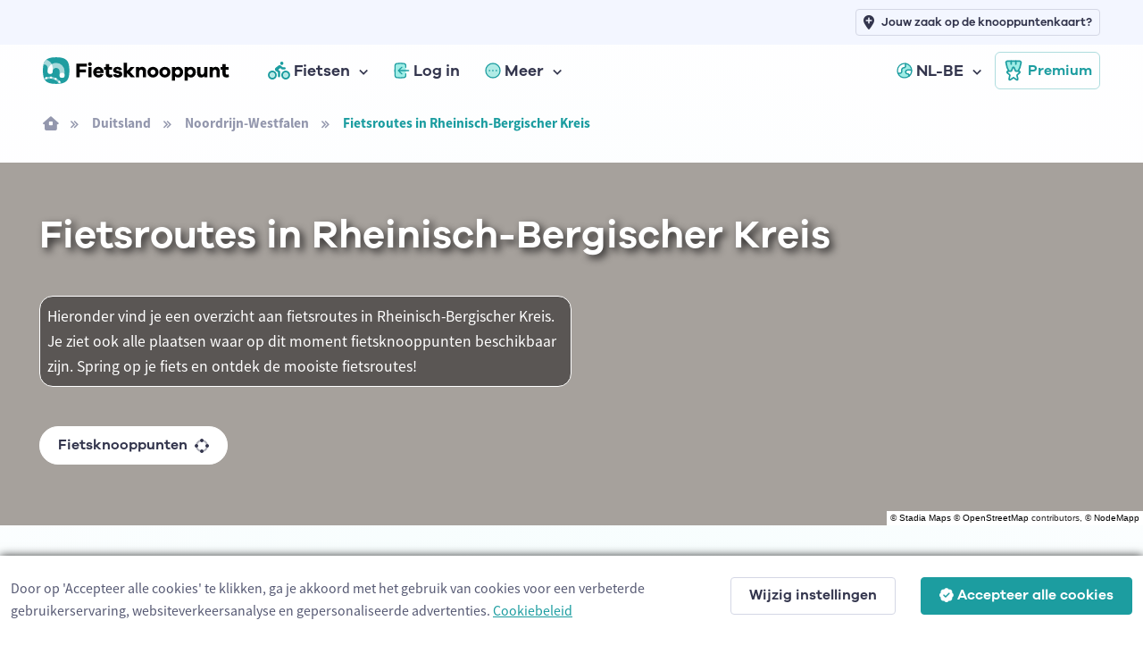

--- FILE ---
content_type: text/html; charset=utf-8
request_url: https://www.fietsknooppunt.be/nl-be/fietsen/routes/duitsland/noordrijn-westfalen/rheinisch-bergischer-kreis/a3-795
body_size: 14067
content:



<!DOCTYPE html>
<html lang="nl-be">
<head>
    <meta charset="utf-8">
    <title>Fietsroutes in Rheinisch-Bergischer Kreis | Fietsknooppunt.be</title>
            <link rel="alternate" hreflang="nl-nl" href="https://www.fietsknooppunt.app/nl-nl/fietsen/routes/duitsland/noordrijn-westfalen/rheinisch-bergischer-kreis/a3-795" />
            <link rel="alternate" hreflang="fr" href="https://www.nodemapp.com/fr/velo/itineraires/allemagne/rhenanie-du-nord-westphalie/rheinisch-bergischer-kreis/a3-795" />
            <link rel="alternate" hreflang="de" href="https://www.nodemapp.com/de/radfahren/routen/deutschland/nordrhein-westfalen/rheinisch-bergischer-kreis/a3-795" />
            <link rel="alternate" hreflang="en" href="https://www.nodemapp.com/en/biking/routes/germany/north-rhine-westphalia/rheinisch-bergischer-kreis/a3-795" />
            <link rel="alternate" hreflang="nl-be" href="https://www.fietsknooppunt.be/nl-be/fietsen/routes/duitsland/noordrijn-westfalen/rheinisch-bergischer-kreis/a3-795" />
    
<!-- Viewport -->
<meta name="viewport" content="width=device-width, initial-scale=1.0, minimum-scale=1.0, maximum-scale=1.0, user-scalable=no">
        <meta name="description" content="Fietsroutes en fietsknooppunten in Rheinisch-Bergischer Kreis. Spring op je fiets en ontdek de mooiste fietsroutes!">
<!-- Favicon and Touch Icons -->
<link rel="apple-touch-icon" sizes="180x180" href="/assets/favicon/apple-touch-icon-bike.png">
<link rel="icon" type="image/png" sizes="32x32" href="/assets/favicon/favicon-32x32-bike.png">
<link rel="icon" type="image/png" sizes="16x16" href="/assets/favicon/favicon-16x16-bike.png">
<link rel="manifest" href="/assets/favicon/site-bike.webmanifest?v=1">
<link rel="mask-icon" href="/assets/favicon/safari-pinned-tab-bike.svg" color="#1c9da0">
<meta name="msapplication-TileColor" content="#1c9da0">


<link rel="canonical" href="https://www.fietsknooppunt.be/nl-be/fietsen/routes/duitsland/noordrijn-westfalen/rheinisch-bergischer-kreis/a3-795" />
<meta name="theme-color" content="#ffffff">
<meta name="msapplication-config" content="/assets/favicon/browserconfig-bike" />



<!-- Vendor Styles -->
<link rel="stylesheet" href="/assets/vendor/boxicons/css/boxicons.min.css?v=1" />
<link rel="stylesheet" href="/assets/vendor/swiper/swiper-bundle.min.css?v=1" />
<link rel="stylesheet" href="/assets/css/fonts-internal.min.css?v=3">

<!-- Main Theme Styles + Bootstrap -->
<link rel="stylesheet" href="/assets/css/theme-bike.min.css?v=1" defer>
<!-- Custom CSS -->
<link href='/assets/css/maplibre.css?v=2' rel='stylesheet' defer/>
<link rel="stylesheet" href="/assets/css/custom.css?v=70" defer>
<link rel="stylesheet" href="/assets/css/tips-for-map.css?v=110">

<script src="https://kit.fontawesome.com/8c158444fb.js" crossorigin="anonymous" async></script>


    <!-- Google tag (gtag.js) -->
    <script async src="https://www.googletagmanager.com/gtag/js?id=G-MGYD86PCVN"></script>
    <script>
        window.dataLayer = window.dataLayer || [];
        function gtag() { dataLayer.push(arguments); }
        gtag('js', new Date());
        gtag('config', 'G-MGYD86PCVN');
    </script>




    <link rel="stylesheet" href="/assets/css/ion.rangeSlider.bike.min.css" />

    <script src="https://cdn.jsdelivr.net/npm/@splidejs/splide@4.1.4/dist/js/splide.min.js"></script>
    <link href="https://cdn.jsdelivr.net/npm/@splidejs/splide@4.1.4/dist/css/splide.min.css" rel="stylesheet">

    <script src="/assets/js/custom/ai.min.js?v=1" async></script>
    <script src="https://cdnjs.cloudflare.com/ajax/libs/echarts/5.3.3/echarts.min.js" defer></script>

    <style>
        html, body {
            overflow-x:hidden;
            margin: 0;
            padding: 0;
            width:100%;
        }
    </style>

</head>


<!-- Body -->
<body>

    <!-- Page loading spinner -->
    <div class="page-loading active">
        <div class="page-loading-inner">
            <div class="page-spinner"></div><span>Loading...</span>
        </div>
    </div>


    <!-- Page wrapper for sticky footer -->
    <!-- Wraps everything except footer to push footer to the bottom of the page if there is little content -->
    <main class="page-wrapper gradientBackgroundbike">


        

    <header class="header navbar navbar-expand-lg navbar-sticky">

        <div class="container px-3 mt-0 mt-lg-5">
            <a href="/nl-be" class="navbar-brand pe-1">
                <img src="/assets/img/custom/svg/fietsknooppunt.svg" style="height:30px;" alt="Logo van Fietsknooppunt.be"/>
            </a>
            <div id="navbarNav" class="offcanvas offcanvas-end">
                <div class="offcanvas-header border-bottom">
                    <h5 class="offcanvas-title">Menu</h5>
                    <button type="button" class="btn-close" data-bs-dismiss="offcanvas" aria-label="Close"></button>
                </div>
                <div class="offcanvas-body">
                    <ul class="navbar-nav me-auto mb-2 mb-lg-0">
                        <li class="nav-item dropdown">
                            <a href="#" class="nav-link dropdown-toggle" data-bs-toggle="dropdown">
                                <img src="/assets/img/custom/svg/sl-biker.svg" style="height:20px;" class="me-1" alt="navigatie-icoon"/> Fietsen
                            </a>
                            <div class="dropdown-menu">
                                <div class="d-lg-flex pt-lg-3">

                                    <div class="mega-dropdown-column">
                                        <h6 class="px-3 mb-2">Fietsen</h6>
                                        <ul class="list-unstyled">
                                            <li>
                                                <a href="/nl-be/fietsen/knooppunten/routeplanner" class="dropdown-item">Fietsrouteplanner</a>
                                            </li>
                                            <li>
                                                <a href="/nl-be/fietsen/ontdekken" class="dropdown-item">Ontdek fietsroutes</a>
                                            </li>
                                            <li>
                                                <a href="/nl-be/fietsen/pathfinder" class="dropdown-item">Pathfinders</a>
                                            </li>
                                            <li>
                                                <a href="/nl-be/fietsen/langeafstandsfietsroutes" class="dropdown-item">Langeafstandsfietsroutes</a>
                                            </li>
                                            <li>
                                                <a href="/nl-be/fietsen/importeren" class="dropdown-item">Importeer fietsroute</a>
                                            </li>


                                            <li>
                                                <a href="/nl-be/fietsen/app" class="dropdown-item">Fiets app</a>
                                            </li>
                                        </ul>
                                    </div>




                                </div>
                            </div>
                        </li>


                            <li class="nav-item">
                                <a href="/nl-be/inloggen" class="nav-link">
                                    <img src="/assets/img/custom/svg/sl-login-bike.svg" style="width:18px;" class="me-1" alt="navigatie-icoon"/> Log in
                                </a>
                            </li>


                        <li class="nav-item dropdown">
                            <a href="#" class="nav-link dropdown-toggle" data-bs-toggle="dropdown">
                                <img src="/assets/img/custom/svg/sl-more-bike.svg" style="width:18px;" class="me-1" alt="navigatie-icoon"/> Meer
                            </a>
                            <ul class="dropdown-menu">


                                <li>
                                    <a href="/nl-be/op-de-route" class="dropdown-item">Logies, eten, drinken &amp; service</a>
                                </li>
                                <li>
                                    <a href="/nl-be/adverteren" class="dropdown-item">Adverteren</a>
                                </li>
                                <li>
                                    <a href="/nl-be/premium" class="dropdown-item">Wat is Premium?</a>
                                </li>
                                <li>
                                    <a href="/nl-be/fietsen/nieuws/wat-zijn-fietsknooppunten-1312" class="dropdown-item">Wat zijn fietsknooppunten?</a>
                                </li>
                                <li>
                                    <a href="/nl-be/fietsen/nieuws" class="dropdown-item">Fietsnieuws</a>
                                </li>
                                <li>
                                    <a href="/nl-be/over-ons" class="dropdown-item">Over ons</a>
                                </li>
                                <li>
                                    <a href="/nl-be/help" class="dropdown-item">Hulp nodig?</a>
                                </li>
                                <li>
                                    <a href="/nl-be/contact" class="dropdown-item">Contact</a>
                                </li>

                            </ul>
                        </li>

                            <li class="nav-item dropdown ms-lg-auto">
                                <a href="#" class="nav-link dropdown-toggle" data-bs-toggle="dropdown">
                                    <img src="/assets/img/custom/svg/sl-lang-bike.svg" style="width:18px;" class="me-1" alt="navigatie-icoon"/> NL-BE
                                </a>
                                <ul class="dropdown-menu">

<li><a class="dropdown-item" href="https://www.fietsknooppunt.app/nl-nl/fietsen/routes/duitsland/noordrijn-westfalen/rheinisch-bergischer-kreis/a3-795">NL-NL</a></li><li><a class="dropdown-item" href="https://www.nodemapp.com/fr/velo/itineraires/allemagne/rhenanie-du-nord-westphalie/rheinisch-bergischer-kreis/a3-795">FR</a></li><li><a class="dropdown-item" href="https://www.nodemapp.com/de/radfahren/routen/deutschland/nordrhein-westfalen/rheinisch-bergischer-kreis/a3-795">DE</a></li><li><a class="dropdown-item" href="https://www.nodemapp.com/en/biking/routes/germany/north-rhine-westphalia/rheinisch-bergischer-kreis/a3-795">EN</a></li>                                </ul>
                            </li>


                    </ul>
                </div>
                <div class="offcanvas-header border-top">
                    <a href="/nl-be/premium" class="btn btn-outline-primary w-100">
                        <img src="/assets/img/custom/svg/sl-subscribe-bike.svg" style="width:24px;" class="me-1" alt="navigatie-icoon"/>
                        Premium
                    </a>
                </div>
            </div>

            <button type="button" class="navbar-toggler" data-bs-toggle="offcanvas" data-bs-target="#navbarNav" aria-controls="navbarNav" aria-expanded="false" aria-label="Toggle navigation">
                <span class="navbar-toggler-icon"></span>
            </button>
            <a href="/nl-be/premium" class="btn btn-outline-primary btn-sm fs-sm rounded d-none d-lg-inline-flex px-2">
                <img src="/assets/img/custom/svg/sl-subscribe-bike.svg" style="width:24px;" class="me-1" alt="navigatie-icoon"/>
                Premium
            </a>
        </div>

        <div style="position:absolute;top: 0;left: 0;height: 50px;width: 100%;" class="bg-secondary d-none d-lg-block">
            <div class="container px-3 text-end">
                <a class="btn btn-outline-secondary btn-sm py-1 fs-1 px-2" style="margin-top:10px;" href="/nl-be/adverteren">
                    <i class="fa-solid fa-location-plus me-2"></i>
                    <span style="font-size: 13px;">Jouw zaak op de knooppuntenkaart?</span>
                </a>
            </div>
        </div>

    </header>


        <div class="container px-3 py-3 d-none d-lg-block">

            <nav aria-label="breadcrumb">
                <ol class="breadcrumb">
                    <li class="breadcrumb-item"><a href="/nl-be"><i class="fa-solid fa-house-window"></i></a></li>

                            <li class="breadcrumb-item"><a href="/nl-be/fietsen/routes/duitsland/a1-4">Duitsland</a></li>
                            <li class="breadcrumb-item"><a href="/nl-be/fietsen/routes/duitsland/noordrijn-westfalen/a2-41">Noordrijn-Westfalen</a></li>

                    <li class="breadcrumb-item active" aria-current="page">Fietsroutes in Rheinisch-Bergischer Kreis</li>
                </ol>
            </nav>

        </div>

        <!-- Hero -->
        <section class="overflow-hidden pt-1 position-relative">

                    <div style="position:absolute;top:0;bottom:0;right:0;left:0;" id="bannerMap" class="bg-secondary"></div>
                    <div style="position:absolute;top:0;bottom:0;right:0;left:0;background: rgba(40, 38, 38, 0.4);z-index:0;"></div>
                    <p style="position:absolute;right:0px;bottom:0px;font-size:10px;z-index:500;background:white;color:#282626;font-family:arial;" class="d-inline-block p-0 m-0 px-1 customAttributionGen">&copy; <a href="https://stadiamaps.com/" target="_blank">Stadia Maps</a> &copy; <a target="_top" rel="noopener" href="https://openstreetmap.org">OpenStreetMap</a> contributors, &copy; <a target="_top" rel="noopener" href="https://www.nodemapp.com">NodeMapp</a></p>

            <div class="container pt-3 pt-sm-0 pt-xl-0 position-relative">
                <div class="row pt-5 pb-5 flex-center">

                    <div class="col-12 pb-3 pb-md-0 text-center text-lg-start">

                        <h1 class="pb-md-3 text-white" style="text-shadow: #282626 0.1em 0.1em 0.2em;" >Fietsroutes in Rheinisch-Bergischer Kreis</h1>

                                <p class="text-white p-2 mt-4 w-100 w-lg-50" style="background-color: rgba(40, 38, 38, 0.6); border-radius: 15px; border: 1px solid white;">Hieronder vind je een overzicht aan fietsroutes in Rheinisch-Bergischer Kreis. Je ziet ook alle plaatsen waar op dit moment fietsknooppunten beschikbaar zijn. Spring op je fiets en ontdek de mooiste fietsroutes!</p>


                        <p>
                            <a class="btn btn-light border-2 rounded-pill btn-sm mt-4 fs-0 py-2" href="/nl-be/fietsen/knooppunten/routeplanner/duitsland/noordrijn-westfalen/rheinisch-bergischer-kreis/a3-795">Fietsknooppunten <span class="fa-duotone fa-draw-circle ms-2" data-fa-transform="shrink-6 down-1"></span></a>
                        </p>


                    </div>



                </div>
            </div>
        </section>


        <section class="pt-5">


            <div class="container">
                
                <div class="row align-items-center flex-column">
                    <div class="col-auto">
                        <button type="button" class="btn  rounded-pill btn-sm me-2 mb-3 d-none" onclick="openTab('officialroutes');" id="buttonofficialroutes"><i class="fa-sharp fa-regular fa-shield-check me-2"></i> Offici&#xEB;le routes</button>
                        <button type="button" class="btn btn-secondary rounded-pill btn-sm me-2 mb-3 d-none" onclick="openTab('pathfinders');" id="buttonpathfinders"><i class="fa-sharp fa-regular fa-user-shield me-2"></i> Pathfinders</button>
                        <button type="button" class="btn btn-primary rounded-pill btn-sm mb-3" onclick="openTab('surpriseme');" id="buttonsurpriseme"><i class="fa-sharp fa-regular fa-gift me-2"></i> Surprise Me</button>
                    </div>





                    <div class="col-12 mt-3 surpriseme " style="max-width:700px;">
                            <p class="text-center">Zoek je een avontuur? Probeer onze &#x27;Surprise Me&#x27;-functie! Vul je voorkeuren hieronder in, en wij zullen een aantal fietsroutes voorstellen die gebruikmaken van de fietsknooppunten in Rheinisch-Bergischer Kreis. De routes worden real-time berekend met behulp van het fietsknooppuntennetwerk.</p>
                        </div>

                </div>

            </div>

        </section>



        <section class="discoverFeedbike p-0 py-4 mt-4 surpriseme  px-3" style="overflow-x:hidden;max-width:100%;">


             <div class="container px-4">

                <div class="row">

                    <div class="col-12 p-0">

                        <div class="row justify-content-center">


                            <div style="max-width:450px;" class="bg-white p-4 rounded">

                                <div class="col-12">
                <label class="form-label" for="distanceRoutesSM">Hoe ver wil je ongeveer fietsen?</label>
                <input type="text" id="distanceRoutesSM" name="distanceRoutesSM" value="" />
            </div>
            <div class="col-12 my-4">
                <div class="form-check form-switch alignCheckBoxLeft">
                    <input type="checkbox" class="form-check-input" id="chooseDirectionSwitch" onclick="toggleDirectionSelector()">
                    <label class="form-check-label" for="chooseDirectionSwitch">kies richting waarin je wilt fietsen</label>
                </div>
            </div>

            <div class="col-12 text-center bg-secondary py-3 mt-3 mb-3 d-none" id="directionSelectorContainer">
                <p class="text-center galano-bold pb-0 mb-2" id="writtenDirection">noord</p>
                <img src="/assets/img/custom/svg/ic-sl-direction-bike.svg" style="width:80px;" class="directionSelector" id="rotatedRose" alt="Icoon richting kiezen"/>
            </div>

            <div class="col-12">
                <label for="smNumberOfRoutes" class="form-label">Hoeveel suggestieroutes wil je zien?</label>
                <select class="form-select form-select-sm" id="smNumberOfRoutes" size="1" name="smNumberOfRoutes">
                    <option value="2">2</option>
                    <option value="3">3</option>
                </select>
            </div>

            <div class="col-12 mt-4">
                <a class="btn btn-primary btn-lg buttonWithLoader w-100" id="btnSurpriseMe" onclick="surpriseMe()">
                    <i class="fa-solid fa-gift fa-lg me-2 buttonIcon"></i>
                    <span class="fas fa-circle-notch fa-spin fa-lg me-2 buttonLoader d-none"></span>
                    <span class="buttonLoaderText d-none">Routes bepalen...</span>
                    <span class="buttonText">Surprise Me!</span>
                </a>
            </div>


                            </div>
                            


                        </div>

                    </div>

                </div>

            </div>


        </section>

        <section class="p-0 surpriseme " style="overflow-x:hidden;max-width:100%;">



            <div class="container mt-4 d-none" id="mapWrapper">

                <div class="row">

                    <div class="col-12 col-lg-8 d-flex" style="height:550px;">

                        <div style="flex: 1;display:flex;position:relative;">

                            <div style="flex: 1;" id="mapSurpriseMe" class="rounded"></div>

                        </div>


                    </div>

                    <div class="col-12 mt-3 mt-lg-0 col-lg-4">
                        <div class="swiper overflow-hidden w-100" style="max-height: 550px;" data-swiper-options='{
                "direction": "vertical",
                "slidesPerView": "auto",
                "freeMode": true,
                "mousewheel": true
              }'>
                            <div class="swiper-wrapper pe-md-2">
                                <div class="swiper-slide h-auto px-2">

                                    <div class="row row-cols-md-1 row-cols-sm-1 row-cols-1" id="listSurpriseMe">
                                    </div>
                                </div>
                            </div>
                        </div>
                    </div>
                </div>
            </div>


        </section>

        <section class="pt-5 pb-5">
            <div class="container">
                <div class="row flex-center g-0">
                    <div class="col-12 position-relative">

                        <div class="row ">
                            <div class="col-xl-5 pe-xl-2">
                                <div class="card mb-3 h-lg-100">
                                    <div class="card-header">
                                        <div class="row flex-between-end">
                                            <div class="col-12 align-self-center">
                                                <h5 class="mb-0">Kaart Rheinisch-Bergischer Kreis</h5>
                                            </div>
                                        </div>
                                    </div>
                                    <div class="card-body bg-light">
                                        <div id="main" style="height:260px;" class="d-flex align-items-center justify-content-center">
                                            <lottie-player src="/falcon/custom-assets/js/lottie-loader-bike.json" background="transparent" speed="1" style="width: 250px; height: 260px;" loop autoplay></lottie-player>
                                        </div>
                                    </div>
                                </div>
                            </div>
                            <div class="col-xl-7 ps-xl-2">
                                <div class="card mb-3 h-lg-100">
                                    <div class="card-header">
                                        <div class="row flex-between-end">
                                            <div class="col-auto align-self-center">
                                                <h5 class="mb-0">Dorpen of plaatsen in Rheinisch-Bergischer Kreis</h5>
                                            </div>
                                        </div>
                                    </div>
                                    <div class="card-body bg-light">
                                        <div class="col-12">

                                                <div id="placesTable" style="min-height:260px;">
                                                    <div class="table-responsive">
                                                        <table class="table table-sm table-striped fs--1 mb-0">
                                                            <thead class="bg-200 text-900">
                                                                <tr>
                                                                    <th class="sort" data-sort="name" style=" white-space: nowrap;">plaats</th>
                                                                    <th class="text-end" scope="col"></th>
                                                                </tr>
                                                            </thead>
                                                            <tbody class="list" id="tableRegionList">
                                                                    <tr><td style=" white-space: nowrap;"><a href="/nl-be/fietsen/routes/duitsland/noordrijn-westfalen/rheinisch-bergischer-kreis/altenberg/a5-44127" class="name"><i class="fa-duotone fa-earth-europe me-1"></i> Altenberg</a></td><td class="text-end" style=" white-space: nowrap;"><div><a href="/nl-be/fietsen/knooppunten/routeplanner/duitsland/noordrijn-westfalen/rheinisch-bergischer-kreis/altenberg/a5-44127"><i class="fa-duotone fa-draw-circle me-1"></i> fietsknooppunten</a></div></td></tr>
                                                                    <tr><td style=" white-space: nowrap;"><a href="/nl-be/fietsen/routes/duitsland/noordrijn-westfalen/rheinisch-bergischer-kreis/asselborn/a5-53595" class="name"><i class="fa-duotone fa-earth-europe me-1"></i> Asselborn</a></td><td class="text-end" style=" white-space: nowrap;"><div><a href="/nl-be/fietsen/knooppunten/routeplanner/duitsland/noordrijn-westfalen/rheinisch-bergischer-kreis/asselborn/a5-53595"><i class="fa-duotone fa-draw-circle me-1"></i> fietsknooppunten</a></div></td></tr>
                                                                    <tr><td style=" white-space: nowrap;"><a href="/nl-be/fietsen/routes/duitsland/noordrijn-westfalen/rheinisch-bergischer-kreis/balken/a5-58357" class="name"><i class="fa-duotone fa-earth-europe me-1"></i> Balken</a></td><td class="text-end" style=" white-space: nowrap;"><div><a href="/nl-be/fietsen/knooppunten/routeplanner/duitsland/noordrijn-westfalen/rheinisch-bergischer-kreis/balken/a5-58357"><i class="fa-duotone fa-draw-circle me-1"></i> fietsknooppunten</a></div></td></tr>
                                                                    <tr><td style=" white-space: nowrap;"><a href="/nl-be/fietsen/routes/duitsland/noordrijn-westfalen/rheinisch-bergischer-kreis/barbroich/a5-52692" class="name"><i class="fa-duotone fa-earth-europe me-1"></i> B&#xE4;rbroich</a></td><td class="text-end" style=" white-space: nowrap;"><div><a href="/nl-be/fietsen/knooppunten/routeplanner/duitsland/noordrijn-westfalen/rheinisch-bergischer-kreis/barbroich/a5-52692"><i class="fa-duotone fa-draw-circle me-1"></i> fietsknooppunten</a></div></td></tr>
                                                                    <tr><td style=" white-space: nowrap;"><a href="/nl-be/fietsen/routes/duitsland/noordrijn-westfalen/rheinisch-bergischer-kreis/bechen/a5-25544" class="name"><i class="fa-duotone fa-earth-europe me-1"></i> Bechen</a></td><td class="text-end" style=" white-space: nowrap;"><div><a href="/nl-be/fietsen/knooppunten/routeplanner/duitsland/noordrijn-westfalen/rheinisch-bergischer-kreis/bechen/a5-25544"><i class="fa-duotone fa-draw-circle me-1"></i> fietsknooppunten</a></div></td></tr>
                                                                    <tr><td style=" white-space: nowrap;"><a href="/nl-be/fietsen/routes/duitsland/noordrijn-westfalen/rheinisch-bergischer-kreis/bensberg/a5-36948" class="name"><i class="fa-duotone fa-earth-europe me-1"></i> Bensberg</a></td><td class="text-end" style=" white-space: nowrap;"><div><a href="/nl-be/fietsen/knooppunten/routeplanner/duitsland/noordrijn-westfalen/rheinisch-bergischer-kreis/bensberg/a5-36948"><i class="fa-duotone fa-draw-circle me-1"></i> fietsknooppunten</a></div></td></tr>
                                                                    <tr><td style=" white-space: nowrap;"><a href="/nl-be/fietsen/routes/duitsland/noordrijn-westfalen/rheinisch-bergischer-kreis/bergerhof/a5-58358" class="name"><i class="fa-duotone fa-earth-europe me-1"></i> Bergerhof</a></td><td class="text-end" style=" white-space: nowrap;"><div><a href="/nl-be/fietsen/knooppunten/routeplanner/duitsland/noordrijn-westfalen/rheinisch-bergischer-kreis/bergerhof/a5-58358"><i class="fa-duotone fa-draw-circle me-1"></i> fietsknooppunten</a></div></td></tr>
                                                                    <tr><td style=" white-space: nowrap;"><a href="/nl-be/fietsen/routes/duitsland/noordrijn-westfalen/rheinisch-bergischer-kreis/bergisch-gladbach/a5-21998" class="name"><i class="fa-duotone fa-earth-europe me-1"></i> Bergisch Gladbach</a></td><td class="text-end" style=" white-space: nowrap;"><div><a href="/nl-be/fietsen/knooppunten/routeplanner/duitsland/noordrijn-westfalen/rheinisch-bergischer-kreis/bergisch-gladbach/a5-21998"><i class="fa-duotone fa-draw-circle me-1"></i> fietsknooppunten</a></div></td></tr>
                                                                    <tr><td style=" white-space: nowrap;"><a href="/nl-be/fietsen/routes/duitsland/noordrijn-westfalen/rheinisch-bergischer-kreis/biesfeld/a5-43382" class="name"><i class="fa-duotone fa-earth-europe me-1"></i> Biesfeld</a></td><td class="text-end" style=" white-space: nowrap;"><div><a href="/nl-be/fietsen/knooppunten/routeplanner/duitsland/noordrijn-westfalen/rheinisch-bergischer-kreis/biesfeld/a5-43382"><i class="fa-duotone fa-draw-circle me-1"></i> fietsknooppunten</a></div></td></tr>
                                                                    <tr><td style=" white-space: nowrap;"><a href="/nl-be/fietsen/routes/duitsland/noordrijn-westfalen/rheinisch-bergischer-kreis/blasberg/a5-39399" class="name"><i class="fa-duotone fa-earth-europe me-1"></i> Blasberg</a></td><td class="text-end" style=" white-space: nowrap;"><div><a href="/nl-be/fietsen/knooppunten/routeplanner/duitsland/noordrijn-westfalen/rheinisch-bergischer-kreis/blasberg/a5-39399"><i class="fa-duotone fa-draw-circle me-1"></i> fietsknooppunten</a></div></td></tr>
                                                                    <tr><td style=" white-space: nowrap;"><a href="/nl-be/fietsen/routes/duitsland/noordrijn-westfalen/rheinisch-bergischer-kreis/blecher/a5-43857" class="name"><i class="fa-duotone fa-earth-europe me-1"></i> Blecher</a></td><td class="text-end" style=" white-space: nowrap;"><div><a href="/nl-be/fietsen/knooppunten/routeplanner/duitsland/noordrijn-westfalen/rheinisch-bergischer-kreis/blecher/a5-43857"><i class="fa-duotone fa-draw-circle me-1"></i> fietsknooppunten</a></div></td></tr>
                                                                    <tr><td style=" white-space: nowrap;"><a href="/nl-be/fietsen/routes/duitsland/noordrijn-westfalen/rheinisch-bergischer-kreis/bleifeld/a5-44499" class="name"><i class="fa-duotone fa-earth-europe me-1"></i> Bleifeld</a></td><td class="text-end" style=" white-space: nowrap;"><div><a href="/nl-be/fietsen/knooppunten/routeplanner/duitsland/noordrijn-westfalen/rheinisch-bergischer-kreis/bleifeld/a5-44499"><i class="fa-duotone fa-draw-circle me-1"></i> fietsknooppunten</a></div></td></tr>
                                                                    <tr><td style=" white-space: nowrap;"><a href="/nl-be/fietsen/routes/duitsland/noordrijn-westfalen/rheinisch-bergischer-kreis/brombach/a5-53344" class="name"><i class="fa-duotone fa-earth-europe me-1"></i> Brombach</a></td><td class="text-end" style=" white-space: nowrap;"><div><a href="/nl-be/fietsen/knooppunten/routeplanner/duitsland/noordrijn-westfalen/rheinisch-bergischer-kreis/brombach/a5-53344"><i class="fa-duotone fa-draw-circle me-1"></i> fietsknooppunten</a></div></td></tr>
                                                                    <tr><td style=" white-space: nowrap;"><a href="/nl-be/fietsen/routes/duitsland/noordrijn-westfalen/rheinisch-bergischer-kreis/buchholzen/a5-43679" class="name"><i class="fa-duotone fa-earth-europe me-1"></i> Buchholzen</a></td><td class="text-end" style=" white-space: nowrap;"><div><a href="/nl-be/fietsen/knooppunten/routeplanner/duitsland/noordrijn-westfalen/rheinisch-bergischer-kreis/buchholzen/a5-43679"><i class="fa-duotone fa-draw-circle me-1"></i> fietsknooppunten</a></div></td></tr>
                                                                    <tr><td style=" white-space: nowrap;"><a href="/nl-be/fietsen/routes/duitsland/noordrijn-westfalen/rheinisch-bergischer-kreis/burscheid/a5-34436" class="name"><i class="fa-duotone fa-earth-europe me-1"></i> Burscheid</a></td><td class="text-end" style=" white-space: nowrap;"><div><a href="/nl-be/fietsen/knooppunten/routeplanner/duitsland/noordrijn-westfalen/rheinisch-bergischer-kreis/burscheid/a5-34436"><i class="fa-duotone fa-draw-circle me-1"></i> fietsknooppunten</a></div></td></tr>
                                                                    <tr><td style=" white-space: nowrap;"><a href="/nl-be/fietsen/routes/duitsland/noordrijn-westfalen/rheinisch-bergischer-kreis/dabringhausen/a5-25180" class="name"><i class="fa-duotone fa-earth-europe me-1"></i> Dabringhausen</a></td><td class="text-end" style=" white-space: nowrap;"><div><a href="/nl-be/fietsen/knooppunten/routeplanner/duitsland/noordrijn-westfalen/rheinisch-bergischer-kreis/dabringhausen/a5-25180"><i class="fa-duotone fa-draw-circle me-1"></i> fietsknooppunten</a></div></td></tr>
                                                                    <tr><td style=" white-space: nowrap;"><a href="/nl-be/fietsen/routes/duitsland/noordrijn-westfalen/rheinisch-bergischer-kreis/dhunn/a5-26531" class="name"><i class="fa-duotone fa-earth-europe me-1"></i> Dh&#xFC;nn</a></td><td class="text-end" style=" white-space: nowrap;"><div><a href="/nl-be/fietsen/knooppunten/routeplanner/duitsland/noordrijn-westfalen/rheinisch-bergischer-kreis/dhunn/a5-26531"><i class="fa-duotone fa-draw-circle me-1"></i> fietsknooppunten</a></div></td></tr>
                                                                    <tr><td style=" white-space: nowrap;"><a href="/nl-be/fietsen/routes/duitsland/noordrijn-westfalen/rheinisch-bergischer-kreis/durscheid/a5-47600" class="name"><i class="fa-duotone fa-earth-europe me-1"></i> D&#xFC;rscheid</a></td><td class="text-end" style=" white-space: nowrap;"><div><a href="/nl-be/fietsen/knooppunten/routeplanner/duitsland/noordrijn-westfalen/rheinisch-bergischer-kreis/durscheid/a5-47600"><i class="fa-duotone fa-draw-circle me-1"></i> fietsknooppunten</a></div></td></tr>
                                                                    <tr><td style=" white-space: nowrap;"><a href="/nl-be/fietsen/routes/duitsland/noordrijn-westfalen/rheinisch-bergischer-kreis/durscheid/a5-59513" class="name"><i class="fa-duotone fa-earth-europe me-1"></i> D&#xFC;rscheid</a></td><td class="text-end" style=" white-space: nowrap;"><div><a href="/nl-be/fietsen/knooppunten/routeplanner/duitsland/noordrijn-westfalen/rheinisch-bergischer-kreis/durscheid/a5-59513"><i class="fa-duotone fa-draw-circle me-1"></i> fietsknooppunten</a></div></td></tr>
                                                                    <tr><td style=" white-space: nowrap;"><a href="/nl-be/fietsen/routes/duitsland/noordrijn-westfalen/rheinisch-bergischer-kreis/eichhof/a5-43385" class="name"><i class="fa-duotone fa-earth-europe me-1"></i> Eichhof</a></td><td class="text-end" style=" white-space: nowrap;"><div><a href="/nl-be/fietsen/knooppunten/routeplanner/duitsland/noordrijn-westfalen/rheinisch-bergischer-kreis/eichhof/a5-43385"><i class="fa-duotone fa-draw-circle me-1"></i> fietsknooppunten</a></div></td></tr>
                                                                    <tr><td style=" white-space: nowrap;"><a href="/nl-be/fietsen/routes/duitsland/noordrijn-westfalen/rheinisch-bergischer-kreis/eikamp/a5-37547" class="name"><i class="fa-duotone fa-earth-europe me-1"></i> Eikamp</a></td><td class="text-end" style=" white-space: nowrap;"><div><a href="/nl-be/fietsen/knooppunten/routeplanner/duitsland/noordrijn-westfalen/rheinisch-bergischer-kreis/eikamp/a5-37547"><i class="fa-duotone fa-draw-circle me-1"></i> fietsknooppunten</a></div></td></tr>
                                                                    <tr><td style=" white-space: nowrap;"><a href="/nl-be/fietsen/routes/duitsland/noordrijn-westfalen/rheinisch-bergischer-kreis/eipringhausen/a5-43678" class="name"><i class="fa-duotone fa-earth-europe me-1"></i> Eipringhausen</a></td><td class="text-end" style=" white-space: nowrap;"><div><a href="/nl-be/fietsen/knooppunten/routeplanner/duitsland/noordrijn-westfalen/rheinisch-bergischer-kreis/eipringhausen/a5-43678"><i class="fa-duotone fa-draw-circle me-1"></i> fietsknooppunten</a></div></td></tr>
                                                                    <tr><td style=" white-space: nowrap;"><a href="/nl-be/fietsen/routes/duitsland/noordrijn-westfalen/rheinisch-bergischer-kreis/forsbach/a5-21669" class="name"><i class="fa-duotone fa-earth-europe me-1"></i> Forsbach</a></td><td class="text-end" style=" white-space: nowrap;"><div><a href="/nl-be/fietsen/knooppunten/routeplanner/duitsland/noordrijn-westfalen/rheinisch-bergischer-kreis/forsbach/a5-21669"><i class="fa-duotone fa-draw-circle me-1"></i> fietsknooppunten</a></div></td></tr>
                                                                    <tr><td style=" white-space: nowrap;"><a href="/nl-be/fietsen/routes/duitsland/noordrijn-westfalen/rheinisch-bergischer-kreis/globusch/a5-43663" class="name"><i class="fa-duotone fa-earth-europe me-1"></i> Gl&#xF6;busch</a></td><td class="text-end" style=" white-space: nowrap;"><div><a href="/nl-be/fietsen/knooppunten/routeplanner/duitsland/noordrijn-westfalen/rheinisch-bergischer-kreis/globusch/a5-43663"><i class="fa-duotone fa-draw-circle me-1"></i> fietsknooppunten</a></div></td></tr>
                                                                    <tr><td style=" white-space: nowrap;"><a href="/nl-be/fietsen/routes/duitsland/noordrijn-westfalen/rheinisch-bergischer-kreis/grunewald/a5-50556" class="name"><i class="fa-duotone fa-earth-europe me-1"></i> Grunewald</a></td><td class="text-end" style=" white-space: nowrap;"><div><a href="/nl-be/fietsen/knooppunten/routeplanner/duitsland/noordrijn-westfalen/rheinisch-bergischer-kreis/grunewald/a5-50556"><i class="fa-duotone fa-draw-circle me-1"></i> fietsknooppunten</a></div></td></tr>
                                                                    <tr><td style=" white-space: nowrap;"><a href="/nl-be/fietsen/routes/duitsland/noordrijn-westfalen/rheinisch-bergischer-kreis/heiligenhaus/a5-53345" class="name"><i class="fa-duotone fa-earth-europe me-1"></i> Heiligenhaus</a></td><td class="text-end" style=" white-space: nowrap;"><div><a href="/nl-be/fietsen/knooppunten/routeplanner/duitsland/noordrijn-westfalen/rheinisch-bergischer-kreis/heiligenhaus/a5-53345"><i class="fa-duotone fa-draw-circle me-1"></i> fietsknooppunten</a></div></td></tr>
                                                                    <tr><td style=" white-space: nowrap;"><a href="/nl-be/fietsen/routes/duitsland/noordrijn-westfalen/rheinisch-bergischer-kreis/herkenrath/a5-47175" class="name"><i class="fa-duotone fa-earth-europe me-1"></i> Herkenrath</a></td><td class="text-end" style=" white-space: nowrap;"><div><a href="/nl-be/fietsen/knooppunten/routeplanner/duitsland/noordrijn-westfalen/rheinisch-bergischer-kreis/herkenrath/a5-47175"><i class="fa-duotone fa-draw-circle me-1"></i> fietsknooppunten</a></div></td></tr>
                                                                    <tr><td style=" white-space: nowrap;"><a href="/nl-be/fietsen/routes/duitsland/noordrijn-westfalen/rheinisch-bergischer-kreis/herrenstrunden/a5-47462" class="name"><i class="fa-duotone fa-earth-europe me-1"></i> Herrenstrunden</a></td><td class="text-end" style=" white-space: nowrap;"><div><a href="/nl-be/fietsen/knooppunten/routeplanner/duitsland/noordrijn-westfalen/rheinisch-bergischer-kreis/herrenstrunden/a5-47462"><i class="fa-duotone fa-draw-circle me-1"></i> fietsknooppunten</a></div></td></tr>
                                                                    <tr><td style=" white-space: nowrap;"><a href="/nl-be/fietsen/routes/duitsland/noordrijn-westfalen/rheinisch-bergischer-kreis/hoffe/a5-44006" class="name"><i class="fa-duotone fa-earth-europe me-1"></i> H&#xF6;ffe</a></td><td class="text-end" style=" white-space: nowrap;"><div><a href="/nl-be/fietsen/knooppunten/routeplanner/duitsland/noordrijn-westfalen/rheinisch-bergischer-kreis/hoffe/a5-44006"><i class="fa-duotone fa-draw-circle me-1"></i> fietsknooppunten</a></div></td></tr>
                                                                    <tr><td style=" white-space: nowrap;"><a href="/nl-be/fietsen/routes/duitsland/noordrijn-westfalen/rheinisch-bergischer-kreis/hoffnungsthal/a5-26253" class="name"><i class="fa-duotone fa-earth-europe me-1"></i> Hoffnungsthal</a></td><td class="text-end" style=" white-space: nowrap;"><div><a href="/nl-be/fietsen/knooppunten/routeplanner/duitsland/noordrijn-westfalen/rheinisch-bergischer-kreis/hoffnungsthal/a5-26253"><i class="fa-duotone fa-draw-circle me-1"></i> fietsknooppunten</a></div></td></tr>
                                                                    <tr><td style=" white-space: nowrap;"><a href="/nl-be/fietsen/routes/duitsland/noordrijn-westfalen/rheinisch-bergischer-kreis/hunger/a5-42544" class="name"><i class="fa-duotone fa-earth-europe me-1"></i> H&#xFC;nger</a></td><td class="text-end" style=" white-space: nowrap;"><div><a href="/nl-be/fietsen/knooppunten/routeplanner/duitsland/noordrijn-westfalen/rheinisch-bergischer-kreis/hunger/a5-42544"><i class="fa-duotone fa-draw-circle me-1"></i> fietsknooppunten</a></div></td></tr>
                                                                    <tr><td style=" white-space: nowrap;"><a href="/nl-be/fietsen/routes/duitsland/noordrijn-westfalen/rheinisch-bergischer-kreis/immekeppel/a5-47635" class="name"><i class="fa-duotone fa-earth-europe me-1"></i> Immekeppel</a></td><td class="text-end" style=" white-space: nowrap;"><div><a href="/nl-be/fietsen/knooppunten/routeplanner/duitsland/noordrijn-westfalen/rheinisch-bergischer-kreis/immekeppel/a5-47635"><i class="fa-duotone fa-draw-circle me-1"></i> fietsknooppunten</a></div></td></tr>
                                                                    <tr><td style=" white-space: nowrap;"><a href="/nl-be/fietsen/routes/duitsland/noordrijn-westfalen/rheinisch-bergischer-kreis/kleineichen/a5-44150" class="name"><i class="fa-duotone fa-earth-europe me-1"></i> Kleineichen</a></td><td class="text-end" style=" white-space: nowrap;"><div><a href="/nl-be/fietsen/knooppunten/routeplanner/duitsland/noordrijn-westfalen/rheinisch-bergischer-kreis/kleineichen/a5-44150"><i class="fa-duotone fa-draw-circle me-1"></i> fietsknooppunten</a></div></td></tr>
                                                                    <tr><td style=" white-space: nowrap;"><a href="/nl-be/fietsen/routes/duitsland/noordrijn-westfalen/rheinisch-bergischer-kreis/kuhle/a5-43214" class="name"><i class="fa-duotone fa-earth-europe me-1"></i> Kuhle</a></td><td class="text-end" style=" white-space: nowrap;"><div><a href="/nl-be/fietsen/knooppunten/routeplanner/duitsland/noordrijn-westfalen/rheinisch-bergischer-kreis/kuhle/a5-43214"><i class="fa-duotone fa-draw-circle me-1"></i> fietsknooppunten</a></div></td></tr>
                                                                    <tr><td style=" white-space: nowrap;"><a href="/nl-be/fietsen/routes/duitsland/noordrijn-westfalen/rheinisch-bergischer-kreis/kurten/a5-32732" class="name"><i class="fa-duotone fa-earth-europe me-1"></i> K&#xFC;rten</a></td><td class="text-end" style=" white-space: nowrap;"><div><a href="/nl-be/fietsen/knooppunten/routeplanner/duitsland/noordrijn-westfalen/rheinisch-bergischer-kreis/kurten/a5-32732"><i class="fa-duotone fa-draw-circle me-1"></i> fietsknooppunten</a></div></td></tr>
                                                                    <tr><td style=" white-space: nowrap;"><a href="/nl-be/fietsen/routes/duitsland/noordrijn-westfalen/rheinisch-bergischer-kreis/leichlingen/a5-23203" class="name"><i class="fa-duotone fa-earth-europe me-1"></i> Leichlingen</a></td><td class="text-end" style=" white-space: nowrap;"><div><a href="/nl-be/fietsen/knooppunten/routeplanner/duitsland/noordrijn-westfalen/rheinisch-bergischer-kreis/leichlingen/a5-23203"><i class="fa-duotone fa-draw-circle me-1"></i> fietsknooppunten</a></div></td></tr>
                                                                    <tr><td style=" white-space: nowrap;"><a href="/nl-be/fietsen/routes/duitsland/noordrijn-westfalen/rheinisch-bergischer-kreis/luderich/a5-47404" class="name"><i class="fa-duotone fa-earth-europe me-1"></i> L&#xFC;derich</a></td><td class="text-end" style=" white-space: nowrap;"><div><a href="/nl-be/fietsen/knooppunten/routeplanner/duitsland/noordrijn-westfalen/rheinisch-bergischer-kreis/luderich/a5-47404"><i class="fa-duotone fa-draw-circle me-1"></i> fietsknooppunten</a></div></td></tr>
                                                                    <tr><td style=" white-space: nowrap;"><a href="/nl-be/fietsen/routes/duitsland/noordrijn-westfalen/rheinisch-bergischer-kreis/lughausen/a5-48388" class="name"><i class="fa-duotone fa-earth-europe me-1"></i> L&#xFC;ghausen</a></td><td class="text-end" style=" white-space: nowrap;"><div><a href="/nl-be/fietsen/knooppunten/routeplanner/duitsland/noordrijn-westfalen/rheinisch-bergischer-kreis/lughausen/a5-48388"><i class="fa-duotone fa-draw-circle me-1"></i> fietsknooppunten</a></div></td></tr>
                                                                    <tr><td style=" white-space: nowrap;"><a href="/nl-be/fietsen/routes/duitsland/noordrijn-westfalen/rheinisch-bergischer-kreis/marialinden/a5-39793" class="name"><i class="fa-duotone fa-earth-europe me-1"></i> Marialinden</a></td><td class="text-end" style=" white-space: nowrap;"><div><a href="/nl-be/fietsen/knooppunten/routeplanner/duitsland/noordrijn-westfalen/rheinisch-bergischer-kreis/marialinden/a5-39793"><i class="fa-duotone fa-draw-circle me-1"></i> fietsknooppunten</a></div></td></tr>
                                                                    <tr><td style=" white-space: nowrap;"><a href="/nl-be/fietsen/routes/duitsland/noordrijn-westfalen/rheinisch-bergischer-kreis/menzlingen/a5-46951" class="name"><i class="fa-duotone fa-earth-europe me-1"></i> Menzlingen</a></td><td class="text-end" style=" white-space: nowrap;"><div><a href="/nl-be/fietsen/knooppunten/routeplanner/duitsland/noordrijn-westfalen/rheinisch-bergischer-kreis/menzlingen/a5-46951"><i class="fa-duotone fa-draw-circle me-1"></i> fietsknooppunten</a></div></td></tr>
                                                                    <tr><td style=" white-space: nowrap;"><a href="/nl-be/fietsen/routes/duitsland/noordrijn-westfalen/rheinisch-bergischer-kreis/metzholz/a5-25574" class="name"><i class="fa-duotone fa-earth-europe me-1"></i> Metzholz</a></td><td class="text-end" style=" white-space: nowrap;"><div><a href="/nl-be/fietsen/knooppunten/routeplanner/duitsland/noordrijn-westfalen/rheinisch-bergischer-kreis/metzholz/a5-25574"><i class="fa-duotone fa-draw-circle me-1"></i> fietsknooppunten</a></div></td></tr>
                                                                    <tr><td style=" white-space: nowrap;"><a href="/nl-be/fietsen/routes/duitsland/noordrijn-westfalen/rheinisch-bergischer-kreis/moitzfeld/a5-28431" class="name"><i class="fa-duotone fa-earth-europe me-1"></i> Moitzfeld</a></td><td class="text-end" style=" white-space: nowrap;"><div><a href="/nl-be/fietsen/knooppunten/routeplanner/duitsland/noordrijn-westfalen/rheinisch-bergischer-kreis/moitzfeld/a5-28431"><i class="fa-duotone fa-draw-circle me-1"></i> fietsknooppunten</a></div></td></tr>
                                                                    <tr><td style=" white-space: nowrap;"><a href="/nl-be/fietsen/routes/duitsland/noordrijn-westfalen/rheinisch-bergischer-kreis/neschen/a5-44867" class="name"><i class="fa-duotone fa-earth-europe me-1"></i> Neschen</a></td><td class="text-end" style=" white-space: nowrap;"><div><a href="/nl-be/fietsen/knooppunten/routeplanner/duitsland/noordrijn-westfalen/rheinisch-bergischer-kreis/neschen/a5-44867"><i class="fa-duotone fa-draw-circle me-1"></i> fietsknooppunten</a></div></td></tr>
                                                                    <tr><td style=" white-space: nowrap;"><a href="/nl-be/fietsen/routes/duitsland/noordrijn-westfalen/rheinisch-bergischer-kreis/odenthal/a5-25545" class="name"><i class="fa-duotone fa-earth-europe me-1"></i> Odenthal</a></td><td class="text-end" style=" white-space: nowrap;"><div><a href="/nl-be/fietsen/knooppunten/routeplanner/duitsland/noordrijn-westfalen/rheinisch-bergischer-kreis/odenthal/a5-25545"><i class="fa-duotone fa-draw-circle me-1"></i> fietsknooppunten</a></div></td></tr>
                                                                    <tr><td style=" white-space: nowrap;"><a href="/nl-be/fietsen/routes/duitsland/noordrijn-westfalen/rheinisch-bergischer-kreis/offermannsheide/a5-43383" class="name"><i class="fa-duotone fa-earth-europe me-1"></i> Offermannsheide</a></td><td class="text-end" style=" white-space: nowrap;"><div><a href="/nl-be/fietsen/knooppunten/routeplanner/duitsland/noordrijn-westfalen/rheinisch-bergischer-kreis/offermannsheide/a5-43383"><i class="fa-duotone fa-draw-circle me-1"></i> fietsknooppunten</a></div></td></tr>
                                                                    <tr><td style=" white-space: nowrap;"><a href="/nl-be/fietsen/routes/duitsland/noordrijn-westfalen/rheinisch-bergischer-kreis/olpe/a5-45598" class="name"><i class="fa-duotone fa-earth-europe me-1"></i> Olpe</a></td><td class="text-end" style=" white-space: nowrap;"><div><a href="/nl-be/fietsen/knooppunten/routeplanner/duitsland/noordrijn-westfalen/rheinisch-bergischer-kreis/olpe/a5-45598"><i class="fa-duotone fa-draw-circle me-1"></i> fietsknooppunten</a></div></td></tr>
                                                                    <tr><td style=" white-space: nowrap;"><a href="/nl-be/fietsen/routes/duitsland/noordrijn-westfalen/rheinisch-bergischer-kreis/osenau/a5-43628" class="name"><i class="fa-duotone fa-earth-europe me-1"></i> Osenau</a></td><td class="text-end" style=" white-space: nowrap;"><div><a href="/nl-be/fietsen/knooppunten/routeplanner/duitsland/noordrijn-westfalen/rheinisch-bergischer-kreis/osenau/a5-43628"><i class="fa-duotone fa-draw-circle me-1"></i> fietsknooppunten</a></div></td></tr>
                                                                    <tr><td style=" white-space: nowrap;"><a href="/nl-be/fietsen/routes/duitsland/noordrijn-westfalen/rheinisch-bergischer-kreis/overath/a5-29003" class="name"><i class="fa-duotone fa-earth-europe me-1"></i> Overath</a></td><td class="text-end" style=" white-space: nowrap;"><div><a href="/nl-be/fietsen/knooppunten/routeplanner/duitsland/noordrijn-westfalen/rheinisch-bergischer-kreis/overath/a5-29003"><i class="fa-duotone fa-draw-circle me-1"></i> fietsknooppunten</a></div></td></tr>
                                                                    <tr><td style=" white-space: nowrap;"><a href="/nl-be/fietsen/routes/duitsland/noordrijn-westfalen/rheinisch-bergischer-kreis/pohlhausen/a5-43269" class="name"><i class="fa-duotone fa-earth-europe me-1"></i> Pohlhausen</a></td><td class="text-end" style=" white-space: nowrap;"><div><a href="/nl-be/fietsen/knooppunten/routeplanner/duitsland/noordrijn-westfalen/rheinisch-bergischer-kreis/pohlhausen/a5-43269"><i class="fa-duotone fa-draw-circle me-1"></i> fietsknooppunten</a></div></td></tr>
                                                                    <tr><td style=" white-space: nowrap;"><a href="/nl-be/fietsen/routes/duitsland/noordrijn-westfalen/rheinisch-bergischer-kreis/rambrucken/a5-46083" class="name"><i class="fa-duotone fa-earth-europe me-1"></i> Rambr&#xFC;cken</a></td><td class="text-end" style=" white-space: nowrap;"><div><a href="/nl-be/fietsen/knooppunten/routeplanner/duitsland/noordrijn-westfalen/rheinisch-bergischer-kreis/rambrucken/a5-46083"><i class="fa-duotone fa-draw-circle me-1"></i> fietsknooppunten</a></div></td></tr>
                                                                    <tr><td style=" white-space: nowrap;"><a href="/nl-be/fietsen/routes/duitsland/noordrijn-westfalen/rheinisch-bergischer-kreis/refrath/a5-37317" class="name"><i class="fa-duotone fa-earth-europe me-1"></i> Refrath</a></td><td class="text-end" style=" white-space: nowrap;"><div><a href="/nl-be/fietsen/knooppunten/routeplanner/duitsland/noordrijn-westfalen/rheinisch-bergischer-kreis/refrath/a5-37317"><i class="fa-duotone fa-draw-circle me-1"></i> fietsknooppunten</a></div></td></tr>
                                                                    <tr><td style=" white-space: nowrap;"><a href="/nl-be/fietsen/routes/duitsland/noordrijn-westfalen/rheinisch-bergischer-kreis/rosrath/a5-23715" class="name"><i class="fa-duotone fa-earth-europe me-1"></i> R&#xF6;srath</a></td><td class="text-end" style=" white-space: nowrap;"><div><a href="/nl-be/fietsen/knooppunten/routeplanner/duitsland/noordrijn-westfalen/rheinisch-bergischer-kreis/rosrath/a5-23715"><i class="fa-duotone fa-draw-circle me-1"></i> fietsknooppunten</a></div></td></tr>
                                                                    <tr><td style=" white-space: nowrap;"><a href="/nl-be/fietsen/routes/duitsland/noordrijn-westfalen/rheinisch-bergischer-kreis/rott/a5-43999" class="name"><i class="fa-duotone fa-earth-europe me-1"></i> Rott</a></td><td class="text-end" style=" white-space: nowrap;"><div><a href="/nl-be/fietsen/knooppunten/routeplanner/duitsland/noordrijn-westfalen/rheinisch-bergischer-kreis/rott/a5-43999"><i class="fa-duotone fa-draw-circle me-1"></i> fietsknooppunten</a></div></td></tr>
                                                                    <tr><td style=" white-space: nowrap;"><a href="/nl-be/fietsen/routes/duitsland/noordrijn-westfalen/rheinisch-bergischer-kreis/scheuren/a5-44868" class="name"><i class="fa-duotone fa-earth-europe me-1"></i> Scheuren</a></td><td class="text-end" style=" white-space: nowrap;"><div><a href="/nl-be/fietsen/knooppunten/routeplanner/duitsland/noordrijn-westfalen/rheinisch-bergischer-kreis/scheuren/a5-44868"><i class="fa-duotone fa-draw-circle me-1"></i> fietsknooppunten</a></div></td></tr>
                                                                    <tr><td style=" white-space: nowrap;"><a href="/nl-be/fietsen/routes/duitsland/noordrijn-westfalen/rheinisch-bergischer-kreis/spitze/a5-47599" class="name"><i class="fa-duotone fa-earth-europe me-1"></i> Spitze</a></td><td class="text-end" style=" white-space: nowrap;"><div><a href="/nl-be/fietsen/knooppunten/routeplanner/duitsland/noordrijn-westfalen/rheinisch-bergischer-kreis/spitze/a5-47599"><i class="fa-duotone fa-draw-circle me-1"></i> fietsknooppunten</a></div></td></tr>
                                                                    <tr><td style=" white-space: nowrap;"><a href="/nl-be/fietsen/routes/duitsland/noordrijn-westfalen/rheinisch-bergischer-kreis/steinenbruck/a5-47890" class="name"><i class="fa-duotone fa-earth-europe me-1"></i> Steinenbr&#xFC;ck</a></td><td class="text-end" style=" white-space: nowrap;"><div><a href="/nl-be/fietsen/knooppunten/routeplanner/duitsland/noordrijn-westfalen/rheinisch-bergischer-kreis/steinenbruck/a5-47890"><i class="fa-duotone fa-draw-circle me-1"></i> fietsknooppunten</a></div></td></tr>
                                                                    <tr><td style=" white-space: nowrap;"><a href="/nl-be/fietsen/routes/duitsland/noordrijn-westfalen/rheinisch-bergischer-kreis/sulze/a5-43386" class="name"><i class="fa-duotone fa-earth-europe me-1"></i> S&#xFC;lze</a></td><td class="text-end" style=" white-space: nowrap;"><div><a href="/nl-be/fietsen/knooppunten/routeplanner/duitsland/noordrijn-westfalen/rheinisch-bergischer-kreis/sulze/a5-43386"><i class="fa-duotone fa-draw-circle me-1"></i> fietsknooppunten</a></div></td></tr>
                                                                    <tr><td style=" white-space: nowrap;"><a href="/nl-be/fietsen/routes/duitsland/noordrijn-westfalen/rheinisch-bergischer-kreis/unterberg/a5-58290" class="name"><i class="fa-duotone fa-earth-europe me-1"></i> Unterberg</a></td><td class="text-end" style=" white-space: nowrap;"><div><a href="/nl-be/fietsen/knooppunten/routeplanner/duitsland/noordrijn-westfalen/rheinisch-bergischer-kreis/unterberg/a5-58290"><i class="fa-duotone fa-draw-circle me-1"></i> fietsknooppunten</a></div></td></tr>
                                                                    <tr><td style=" white-space: nowrap;"><a href="/nl-be/fietsen/routes/duitsland/noordrijn-westfalen/rheinisch-bergischer-kreis/untereschbach/a5-39196" class="name"><i class="fa-duotone fa-earth-europe me-1"></i> Untereschbach</a></td><td class="text-end" style=" white-space: nowrap;"><div><a href="/nl-be/fietsen/knooppunten/routeplanner/duitsland/noordrijn-westfalen/rheinisch-bergischer-kreis/untereschbach/a5-39196"><i class="fa-duotone fa-draw-circle me-1"></i> fietsknooppunten</a></div></td></tr>
                                                                    <tr><td style=" white-space: nowrap;"><a href="/nl-be/fietsen/routes/duitsland/noordrijn-westfalen/rheinisch-bergischer-kreis/vilkerath/a5-43038" class="name"><i class="fa-duotone fa-earth-europe me-1"></i> Vilkerath</a></td><td class="text-end" style=" white-space: nowrap;"><div><a href="/nl-be/fietsen/knooppunten/routeplanner/duitsland/noordrijn-westfalen/rheinisch-bergischer-kreis/vilkerath/a5-43038"><i class="fa-duotone fa-draw-circle me-1"></i> fietsknooppunten</a></div></td></tr>
                                                                    <tr><td style=" white-space: nowrap;"><a href="/nl-be/fietsen/routes/duitsland/noordrijn-westfalen/rheinisch-bergischer-kreis/voiswinkel/a5-39615" class="name"><i class="fa-duotone fa-earth-europe me-1"></i> Voiswinkel</a></td><td class="text-end" style=" white-space: nowrap;"><div><a href="/nl-be/fietsen/knooppunten/routeplanner/duitsland/noordrijn-westfalen/rheinisch-bergischer-kreis/voiswinkel/a5-39615"><i class="fa-duotone fa-draw-circle me-1"></i> fietsknooppunten</a></div></td></tr>
                                                                    <tr><td style=" white-space: nowrap;"><a href="/nl-be/fietsen/routes/duitsland/noordrijn-westfalen/rheinisch-bergischer-kreis/waldmuhle/a5-53333" class="name"><i class="fa-duotone fa-earth-europe me-1"></i> Waldm&#xFC;hle</a></td><td class="text-end" style=" white-space: nowrap;"><div><a href="/nl-be/fietsen/knooppunten/routeplanner/duitsland/noordrijn-westfalen/rheinisch-bergischer-kreis/waldmuhle/a5-53333"><i class="fa-duotone fa-draw-circle me-1"></i> fietsknooppunten</a></div></td></tr>
                                                                    <tr><td style=" white-space: nowrap;"><a href="/nl-be/fietsen/routes/duitsland/noordrijn-westfalen/rheinisch-bergischer-kreis/weiden/a5-53307" class="name"><i class="fa-duotone fa-earth-europe me-1"></i> Weiden</a></td><td class="text-end" style=" white-space: nowrap;"><div><a href="/nl-be/fietsen/knooppunten/routeplanner/duitsland/noordrijn-westfalen/rheinisch-bergischer-kreis/weiden/a5-53307"><i class="fa-duotone fa-draw-circle me-1"></i> fietsknooppunten</a></div></td></tr>
                                                                    <tr><td style=" white-space: nowrap;"><a href="/nl-be/fietsen/routes/duitsland/noordrijn-westfalen/rheinisch-bergischer-kreis/wermelskirchen/a5-25181" class="name"><i class="fa-duotone fa-earth-europe me-1"></i> Wermelskirchen</a></td><td class="text-end" style=" white-space: nowrap;"><div><a href="/nl-be/fietsen/knooppunten/routeplanner/duitsland/noordrijn-westfalen/rheinisch-bergischer-kreis/wermelskirchen/a5-25181"><i class="fa-duotone fa-draw-circle me-1"></i> fietsknooppunten</a></div></td></tr>
                                                                    <tr><td style=" white-space: nowrap;"><a href="/nl-be/fietsen/routes/duitsland/noordrijn-westfalen/rheinisch-bergischer-kreis/witzhelden/a5-25179" class="name"><i class="fa-duotone fa-earth-europe me-1"></i> Witzhelden</a></td><td class="text-end" style=" white-space: nowrap;"><div><a href="/nl-be/fietsen/knooppunten/routeplanner/duitsland/noordrijn-westfalen/rheinisch-bergischer-kreis/witzhelden/a5-25179"><i class="fa-duotone fa-draw-circle me-1"></i> fietsknooppunten</a></div></td></tr>
                                                                    <tr><td style=" white-space: nowrap;"><a href="/nl-be/fietsen/routes/duitsland/noordrijn-westfalen/rheinisch-bergischer-kreis/ziegwebersberg/a5-58291" class="name"><i class="fa-duotone fa-earth-europe me-1"></i> Ziegwebersberg</a></td><td class="text-end" style=" white-space: nowrap;"><div><a href="/nl-be/fietsen/knooppunten/routeplanner/duitsland/noordrijn-westfalen/rheinisch-bergischer-kreis/ziegwebersberg/a5-58291"><i class="fa-duotone fa-draw-circle me-1"></i> fietsknooppunten</a></div></td></tr>
                                                            </tbody>
                                                        </table>
                                                    </div>
                                                    <div class="d-flex justify-content-end mt-4">
                                                        <ul class="pagination mb-0"></ul>
                                                    </div>
                                                </div>
                                        </div>
                                    </div>
                                </div>
                            </div>
                        </div>
                    </div>
                </div>
            </div>
        </section>

    </main>


    
<!-- Footer -->
<footer class="footer dark-mode bg-dark pt-5 pb-4 pb-lg-5 w-100">
    <div class="container text-center pt-lg-3">


        <div class="navbar-brand justify-content-center text-dark mb-2 mb-lg-4">
            <img src="/assets/img/custom/svg/nodemapp-logo-darkmode.svg" class="me-2" width="180" alt="Logo van NodeMapp">
        </div>
        <ul class="nav justify-content-center pt-3 pb-5 ">
            <li class="nav-item"><a href="/nl-be/over-ons" class="nav-link">Over ons</a></li>
            <li class="nav-item"><a href="/nl-be/contact" class="nav-link">Contact</a></li>
            <li class="nav-item"><a href="/nl-be/gebruiksvoorwaarden" class="nav-link">Gebruiksvoorwaarden</a></li>
            <li class="nav-item"><a href="/nl-be/privacybeleid" class="nav-link">Privacybeleid</a></li>
            <li class="nav-item"><a href="/nl-be/cookies" class="nav-link">Cookies</a></li>
        </ul>
        <div class="d-flex justify-content-center ">

                <a href="https://www.facebook.com/fietsknooppunt" class="btn btn-icon btn-secondary btn-facebook mx-2" target="_blank">
                    <i class="fa-brands fa-facebook-f"></i>
                </a>
                <a href="https://www.instagram.com/fietsknooppunt" class="btn btn-icon btn-secondary btn-instagram mx-2" target="_blank">
                    <i class="fa-brands fa-instagram"></i>
                </a>
                <a href="https://x.com/fietsknpt" class="btn btn-icon btn-secondary btn-twitter mx-2" target="_blank">
                    <i class="fa-brands fa-x-twitter"></i>
                </a>

            
        </div>
        <p class="nav d-block fs-sm text-center pt-5 mt-lg-4 mb-0">
            <span class="opacity-80">&copy; 2026 NodeMapp BV</span>
        </p>
    </div>
</footer>



    

<div class="modal fade" id="noSessionModal" data-bs-backdrop="static" data-bs-keyboard="false" tabindex="-1" role="dialog">
    <div class="modal-dialog modal-md modal-dialog-centered" role="document">
        <div class="modal-content">
            <div class="modal-header">
                <h5 class="modal-title">Niet ingelogd</h5>
            </div>
            <div class="modal-body mdlNoSessionText">
                <p></p>
            </div>
            <div class="modal-footer">
                <button type="button" class="btn btn-primary btn-sm" data-bs-dismiss="modal">OK</button>
            </div>
        </div>
    </div>
</div>
<div class="modal fade" id="rtpProhike" tabindex="-1" role="dialog">
    <div class="modal-dialog modal-lg modal-dialog-centered" role="document">
        <div class="modal-content">
            <div class="modal-header">
                <h5 class="modal-title">Routeplanner Pro</h5>
                <button type="button" class="btn-close" data-bs-dismiss="modal" aria-label="Close"></button>
            </div>
            <div class="modal-body">
                <p>De <strong>Routeplanner Pro</strong> is op onze nieuwe website wat veranderd. De mogelijkheid om routes te plannen die afwijken van het wandelnetwerk zit nu geïntegreerd in onze knooppuntenplanner (lees verder onder afbeelding):</p>
                <p class="text-center"><img src="/assets/img/custom/hike-pro.jpg" alt="Icoon oude Routelanner Pro" loading="lazy" /></p>
                <p>Als je naar onze routeplanner surft, kan je rechtsboven op het <strong>magneet-symbool</strong> duwen. Als je daarna voor <strong>Offgrid (auto)</strong> (automatische routeplanning) of <strong>Offgrid (manueel)</strong> (manueel plaatsen verbinden) kiest, kan je plaatsen op de kaart selecteren en een route plannen die (deels of volledig) afwijkt van het wandelnetwerk.</p>
                <p>Je kan tussen de Knooppunt-en Offgrid-modus switchen om een route te maken die deels langs knooppunten loopt en deels afwijkt van het knooppuntennetwerk.</p>
            </div>
            <div class="modal-footer">
                <a class="btn btn-primary btn-sm" href="/nl-be/wandelen/knooppunten/routeplanner">Naar routeplanner</a>
            </div>
        </div>
    </div>
</div>
<div class="modal fade" id="rtpProbike" tabindex="-1" role="dialog">
    <div class="modal-dialog modal-lg modal-dialog-centered" role="document">
        <div class="modal-content">
            <div class="modal-header">
                <h5 class="modal-title">Routeplanner Pro</h5>
                <button type="button" class="btn-close" data-bs-dismiss="modal" aria-label="Close"></button>
            </div>
            <div class="modal-body">
                <p>De <strong>Routeplanner Pro</strong> is op onze nieuwe website wat veranderd. De mogelijkheid om routes te plannen die afwijken van het fietsnetwerk zit nu geïntegreerd in onze knooppuntenplanner (lees verder onder afbeelding):</p>
                <p class="text-center"><img src="/assets/img/custom/bike-pro.jpg" alt="Icoon oude Routelanner Pro" loading="lazy"/></p>
                <p>Als je naar onze routeplanner surft, kan je rechtsboven op het <strong>magneet-symbool</strong> duwen. Als je daarna voor <strong>Offgrid (auto)</strong> (automatische routeplanning) of <strong>Offgrid (manueel)</strong> (manueel plaatsen verbinden) kiest, kan je plaatsen op de kaart selecteren en een route plannen die (deels of volledig) afwijkt van het fietsnetwerk.</p>
                <p>Je kan tussen de Knooppunt-en Offgrid-modus switchen om een route te maken die deels langs knooppunten loopt en deels afwijkt van het knooppuntennetwerk.</p>
            </div>
            <div class="modal-footer">
                <a class="btn btn-primary btn-sm" href="/nl-be/fietsen/knooppunten/routeplanner">Naar routeplanner</a>
            </div>
        </div>
    </div>
</div>
<div class="modal fade" id="checkModal" tabindex="-1" role="dialog">
    <div class="modal-dialog modal-md modal-dialog-centered" role="document">
        <div class="modal-content">
            <div class="modal-body">
                <div class="col-12 text-center mb-4">
                    <img src="/assets/img/custom/svg/ic-sl-check-bike.svg" style="width:70px;" alt="Icoon bevestiging actie" loading="lazy"/>
                </div>

                <p></p>
            </div>
            <div class="modal-footer">
                <button type="button" class="btn btn-primary btn-sm" data-bs-dismiss="modal">OK</button>
            </div>
        </div>
    </div>
</div>
<div class="modal fade" id="errorModal" tabindex="-1" role="dialog">
    <div class="modal-dialog modal-md modal-dialog-centered" role="document">
        <div class="modal-content">
            <div class="modal-header">
                <h5 class="modal-title">Melding</h5>
                <button type="button" class="btn-close" data-bs-dismiss="modal" aria-label="Close"></button>
            </div>
            <div class="modal-body mdlErrorText">
                <p></p>
            </div>
            <div class="modal-footer">
                <button type="button" class="btn btn-primary btn-sm" data-bs-dismiss="modal">OK</button>
            </div>
        </div>
    </div>
</div>
<div class="modal fade" id="noSubModal" tabindex="-1" role="dialog">
    <div class="modal-dialog modal-dialog-centered" role="document">
        <div class="modal-content">
            <div class="modal-header">
                <h5 class="modal-title">Premium</h5>
                <button type="button" class="btn-close" data-bs-dismiss="modal" aria-label="Close"></button>
            </div>
            <div class="modal-body mdlErrorText">
                <p></p>
            </div>
            <div class="modal-footer">
                <a href="/nl-be/premium" class="btn btn-outline-dark btn-sm d-none" id="upgradePlusButton">
                    <img src="/assets/img/custom/svg/sl-subscribe-plus.svg" style="height:24px;" class="me-1" alt="Icoon Premium Plus" loading="lazy"/>
                    Upgrade naar Premium Plus
                </a>
                <a href="/nl-be/premium" class="btn btn-outline-primary btn-sm d-none" id="upgradeButton">
                    <img src="/assets/img/custom/svg/sl-subscribe-bike.svg" style="width:24px;" class="me-1" alt="Icoon Premium" loading="lazy"/>
                    Upgrade naar Premium
                </a>
                <button type="button" class="btn btn-secondary btn-sm" data-bs-dismiss="modal">OK</button>
            </div>
        </div>
    </div>
</div>
<div class="modal fade" tabindex="-1" id="confirmLogoutModal" role="dialog">
    <div class="modal-dialog modal-dialog-centered" role="document">
        <div class="modal-content">
            <div class="modal-header">
                <h5 class="modal-title">Uitloggen</h5>
                <button type="button" class="btn-close" data-bs-dismiss="modal" aria-label="Close"></button>
            </div>
            <div class="modal-body">
                <p>Weet je zeker dat je wilt uitloggen?</p>
            </div>
            <div class="modal-footer">
                <button type="button" class="btn btn-secondary btn-sm button50" data-bs-dismiss="modal">Nee</button>
                <button type="button" class="btn btn-primary btn-sm buttonWithLoader" id="logoutButton" onclick="logout()">
                    <span class="fas fa-circle-notch fa-spin fa-lg buttonLoader d-none"></span>
                    <span class="buttonText">Ja</span>
                </button>
            </div>
        </div>
    </div>
</div>
<div class="modal fade" tabindex="-1" id="loadedConfirmModal" role="dialog">
    <div class="modal-dialog modal-dialog-centered" role="document">
        <div class="modal-content">
            <div class="modal-header">
                <h5 class="modal-title">Bevestiging</h5>
                <button type="button" class="btn-close" data-bs-dismiss="modal" aria-label="Close"></button>
            </div>
            <div class="modal-body">
                <p></p>
            </div>
            <div class="modal-footer">
                <button type="button" class="btn btn-secondary btn-sm" data-bs-dismiss="modal">Nee</button>
                <button type="button" class="btn btn-primary btn-sm" data-bs-dismiss="modal" id="loadedConfirmYesButton">Ja</button>
            </div>
        </div>
    </div>
</div>
<div class="modal" tabindex="-1" id="loginCodeModal" data-bs-backdrop="static" data-bs-keyboard="false" role="dialog">
    <div class="modal-dialog modal-dialog-centered" role="document">
        <div class="modal-content">
            <div class="modal-header">
                <h5 class="modal-title">Logincode</h5>
                <button type="button" class="btn-close" data-bs-dismiss="modal" aria-label="Close" onclick="cancelTimer();"></button>
            </div>
            <div class="modal-body">
                <p>Met deze QR-code of tekstcode kan je inloggen in onze app. Open het loginscherm van onze app en duw op de knop met QR-code. Je kan in hetzelfde scherm ook de tekstcode (<strong>hoofdlettergevoelig!</strong>) invoeren indien dat je voorkeur geniet.</p>

                <p class="mt-2 mb-1 small text-center">Resterende tijd om in te loggen met deze code:</p>
                <p id="timerlogincode" class="text-center mt-0 p-2 fs-3 fw-bold" style="background: #f5f5f5;">01:00</p>
                <p id="qrlogin" class="text-center mt-2"></p>
                <p id="logincode" class="text-center mt-2 p-2 fs-3 fw-bold" style="background: #f5f5f5;"></p>
            </div>
        </div>
    </div>
</div>

        <div class="modal fade" id="modalAllRoutes" tabindex="-1" role="dialog">
        <div class="modal-dialog modal-fullscreen" role="document">
            <div class="modal-content overflow-hidden">
                <div class="modal-header">
                <h5 class="modal-title">Overzicht alle fietsroutes Rheinisch-Bergischer Kreis</h5>
                <button class="btn-close" type="button" aria-label="Close" onclick="closeAllRoutesModal();"></button>
            </div>
              <div class="modal-body overflow-hidden p-0" id="allRoutesContainer">
              </div>
            </div>
         </div>
    </div>

        <div class="modal fade" tabindex="-1" id="reviewModal" data-bs-backdrop="static" data-bs-keyboard="false">
        <div class="modal-dialog modal-dialog-centered modal-lg">
            <div class="modal-content">
                <div class="modal-header">
                    <h5 class="modal-title"></h5>
                    <button type="button" class="btn-close" data-bs-dismiss="modal"></button>
                </div>
                <div class="modal-body">

                    <div class="alert d-none alert-success" role="alert">
                        <i class="fa-sharp fa-solid fa-circle-check me-3"></i>
                        <div class="okText galano-bold"></div>
                    </div>

                    <div class="alert d-none alert-danger" role="alert">
                        <i class="fa-solid fa-circle-exclamation me-3"></i>
                        <div class="errorText galano-bold"></div>
                    </div>

                    <p id="reviewIntro" class="mb-0 pb-0"></p>


                    <div class="col-12 mt-0" id="routestars">
                        Hoeveel sterren geef je de route?<br />
                        <div class="routerating">
                        </div>
                    </div>

                    <div class="mt-3 text-end">
                        <textarea class="form-control" id="reviewText" rows="5" placeholder="" maxlength="350" style="resize: none;font-size:16px;"></textarea>
                        <small>resterende karakters: <b><span id="remainingD">350</span></b></small>
                    </div>



                    <div class="mt-3">
                        <div class="form-check form-switch">
                            <input class="form-check-input" id="publishName" type="checkbox" name="publishName" />
                            <label class="form-check-label" for="publishName" id="publishNameLabel"></label>
                        </div>
                    </div>

                </div>

                <div class="modal-footer">
                    <a class="btn btn-primary btn-lg buttonWithLoader" id="publishReviewButton" onclick="publishReview();">
                        <i class="fa-solid fa-paper-plane fa-lg me-2 buttonIcon"></i>
                        <span class="fas fa-circle-notch fa-spin fa-lg buttonLoader d-none"></span>
                        <span class="buttonText"></span>
                    </a>
                </div>

            </div>
        </div>
    </div>


    

<script>
    (function () {
        window.onload = function () {
            const preloader = document.querySelector('.page-loading');
            preloader.classList.remove('active');
            setTimeout(function () {
                preloader.remove();
            }, 500);
        };
    })();
</script>

<script src='/assets/js/custom/maplibre.js?v=2'></script>

<script src="https://cdn.jsdelivr.net/npm/axios/dist/axios.min.js?v=1"></script>
<script src="https://ajax.googleapis.com/ajax/libs/jquery/3.6.0/jquery.min.js"></script>
<script src="/assets/js/custom/jquery.autocomplete.min.js"></script>


<!-- Vendor Scripts -->
<script src="/assets/js/custom/lottie.min.js?v=1" async></script>
<script src="/assets/vendor/bootstrap/dist/js/bootstrap.bundle.min.js?v=1"></script>
<script src="/assets/vendor/smooth-scroll/dist/smooth-scroll.polyfills.min.js?v=1"></script>
<script src="/assets/vendor/rellax/rellax.min.js?v=1"></script>
<script src="/assets/vendor/swiper/swiper-bundle.min.js?v=1"></script>

<!-- Main Theme Script -->
<script src="/assets/js/theme.min.js?v=1"></script>
<script src="/assets/js/custom/general.min.js?v=2"></script>
<script src="https://cdn.jsdelivr.net/npm/idb@8/build/umd.js"></script>

    <script src="/assets/js/custom/cookie.consent.min.js?v=1" defer></script>



    <script type="text/javascript">
        var language = 'nl';
        var culture = 'nl-be';
        var routeType = 'bike';
        var nmplabs_Session = '3031d2e31bb4b3d936f66d469dfc01e5eb7c8175';
        var locationBannerMap = [[50.867032,6.988213],[51.161049,7.398667]];
        var regionId = 41;
        var realRegionId = 795;
        var realRegionLevel = 3;
        var regionLevel = 2;
        var regionName = "Rheinisch-Bergischer Kreis";
        var regionIdentifier = 'a3-795';
        var urlToBanner = '';
        var alternativeRegion = false;
        var minDistance = 0;
        var maxDistance = 250;
        var minSelectedDistance = 0;
        var maxSelectedDistance = 250;
        var noChoicesText = 'Geen opties meer';
        var itemSelectText = 'Druk om te selecteren';
        var official = 'offici&#xEB;le route';
        var routeNumberString = '{0} route(s)';
        var loadMore = 'Laad meer';
        var autoTranslate = `automatisch vertaald`;
        var loggedIn = false;

        var loadedRouteIdsOfficial = [];
        var loadedRouteIdsPathfinder = [];
        var totalRoutesOfficialStart = 0;
        var totalRoutesPathfinderStart = 0;
        var urlToOverView = '/nl-be/fietsen/ontdekken';
        var currentsource = 'surpriseme';


        const windDirections = new Map();

        windDirections.set('N', 'noord');
        windDirections.set('NE', 'noordoost');
        windDirections.set('E', 'oost');
        windDirections.set('SE', 'zuidoost');
        windDirections.set('S', 'zuid');
        windDirections.set('SW', 'zuidwest');
        windDirections.set('W', 'west');
        windDirections.set('NW', 'noordwest');


    </script>

    <script src="https://cdnjs.cloudflare.com/ajax/libs/ion-rangeslider/2.3.1/js/ion.rangeSlider.min.js"></script>
    <script src="/assets/js/custom/rateit/rater.min.js"></script>
    <script src="/assets/js/custom/list/list.min.js"></script>
    <script src="/assets/js/custom/list/list.min.js"></script>
    <script src="/assets/js/custom/mapObject.js?v=40"></script>
    <script src="/assets/js/custom/interact/interact.min.js?v=1"></script>
    <script src="/assets/js/custom/tips-for-map.js?v=120"></script>
    <script src="/assets/js/custom/place2.js?v=10" async></script>
    <script src="/assets/js/custom/surpriseme.min.js?v=4"></script>



</body>
</html>


--- FILE ---
content_type: image/svg+xml
request_url: https://www.fietsknooppunt.be/assets/img/custom/svg/ic-sl-direction-bike.svg
body_size: 442
content:
<?xml version="1.0" encoding="utf-8"?>
<!-- Generator: Adobe Illustrator 26.5.0, SVG Export Plug-In . SVG Version: 6.00 Build 0)  -->
<svg version="1.1" id="Laag_1" xmlns="http://www.w3.org/2000/svg" xmlns:xlink="http://www.w3.org/1999/xlink" x="0px" y="0px"
	 viewBox="0 0 100 100" style="enable-background:new 0 0 100 100;" xml:space="preserve">
<style type="text/css">
	.st0{fill:#FFFFFF;}
	.st1{fill-rule:evenodd;clip-rule:evenodd;fill:#B0EBE6;}
	.st2{fill:none;stroke:#1C9DA0;stroke-width:7.1429;stroke-linecap:round;stroke-linejoin:round;stroke-miterlimit:28.5714;}
</style>
<path class="st0" d="M50,60.5c3.9,0,9.5,2.5,14.1,4.9c2.8,1.5,6.3-0.9,5.5-4c-3.1-12.2-8-23.6-15.3-31.6c-2.3-2.5-6.1-2.5-8.4,0
	c-7.3,8-12.2,19.4-15.3,31.6c-0.8,3.1,2.7,5.5,5.5,4C40.5,63,46.1,60.5,50,60.5z"/>
<path class="st1" d="M80.9,19.1C98,36.1,98,63.9,80.9,80.9C63.8,98,36.1,98,19.1,80.9C2,63.9,2,36.1,19.1,19.1
	C36.1,2,63.8,2,80.9,19.1z M64.1,65.4C59.5,63,53.9,60.5,50,60.5c-3.9,0-9.5,2.5-14.1,4.9c-2.8,1.5-6.3-0.9-5.5-4
	c3.1-12.2,8-23.6,15.3-31.6c2.3-2.5,6.1-2.5,8.4,0c7.3,8,12.2,19.4,15.3,31.6C70.3,64.4,66.8,66.9,64.1,65.4z"/>
<path class="st2" d="M80.9,80.9C98,63.9,98,36.1,80.9,19.1C63.8,2,36.1,2,19.1,19.1C2,36.1,2,63.9,19.1,80.9
	C36.1,98,63.8,98,80.9,80.9z"/>
<path class="st2" d="M50,60.5c3.9,0,9.5,2.5,14.1,4.9c2.8,1.5,6.3-0.9,5.5-4c-3.1-12.2-8-23.6-15.3-31.6c-2.3-2.5-6.1-2.5-8.4,0
	c-7.3,8-12.2,19.4-15.3,31.6c-0.8,3.1,2.7,5.5,5.5,4C40.5,63,46.1,60.5,50,60.5z"/>
</svg>


--- FILE ---
content_type: text/javascript
request_url: https://www.fietsknooppunt.be/assets/js/custom/mapObject.js?v=40
body_size: 25941
content:
const mapObject = {

    layerCarto: "https://tile.tracestrack.com/_/{z}/{x}/{y}.png?key=2d0d7b35f30f3da081a30a784a195011",
    styleCartoVector: `https://tile.tracestrack.com/v/maps/carto/style.json?key=2d0d7b35f30f3da081a30a784a195011`,
    layerTopo: "https://tile.tracestrack.com/topo__/{z}/{x}/{y}.png?key=2d0d7b35f30f3da081a30a784a195011",
    layerSatellite: "https://server.arcgisonline.com/ArcGIS/rest/services/World_Imagery/MapServer/tile/{z}/{y}/{x}",
    styleAlternative: "https://tiles.stadiamaps.com/styles/outdoors.json?api_key=84f32699-7c41-4ece-8182-439d01114129",
    styleTopo: {
        'version': 8,
        'sources': {
            'raster-tiles': {
                'id': 'custom-raster',
                'type': 'raster',
                'tiles': [
                    "https://tile.tracestrack.com/topo__/{z}/{x}/{y}.png?key=2d0d7b35f30f3da081a30a784a195011"
                ],
                'tileSize': 256,
                'attribution':
                    '&copy; <a target="_top" rel="noopener" href="http://openstreetmap.org">OpenStreetMap</a> contributors'
            }
        },
        'glyphs': "https://network-tiles.nodemapp.com/fonts/{fontstack}/{range}.pbf",
        'layers': [
            {
                'id': 'custom-simple-raster-tiles',
                'type': 'raster',
                'source': 'raster-tiles',
                'minzoom': 0
            }
        ]
    },
    map: null,
    pulsingDot: null,
    showTeaser: false,
    initializePulsingDot: false,
    loadNodeNetwork: null,
    currentLayer: 'carto',
    styleCarto: null,
    centerLat: 51.0113101,
    centerLng: 4.1927964,
    centerZoom: 8,
    styleLoaded: false,
    showTips: false,
    settingLayersIsOpen: false,
    scrollZoom: false,
    dragPan: true,
    mapContainerElement: '',
    showScrollControl: false,
    settingPreserveDrawingBuffer: false,
    function1: null,
    bounds: null,
    savedRoute: null,
    zoomCorrected: false,
    loadPoi: false,
    zonesForMap: null,
    uniqueNumberCounter: 0,
    colorNodes: '#1c9da0',
    colorTracks: '#1c9da0',
    colorUnsigned: '#8b5698',
    colorUnpaved: '#ffffff',
    colorCobbles: '#fbb637',
    colorSelected: '#66511c',
    colorOffgridAuto: '#282626',
    colorOffgridManual: '#8d8b8a',
    routeKind: 'bike',
    toggleType: null,
    showNetwork: false,
    routeMarkersOnmap: false,
    cooperativeGestures: false,
    myRoutesOnmap: false,
    addedRoutesOnMap: null,
    addedMyRoutesOnMap: null,
    regionPopup: null,
    fitBoundsAfterRouteDraw: false,
    surpriseMePopup: null,
    showZoomControl: false,
    showScaleControl: false,
    showAttribution: true,
    settingLayers: 'settingLayers',
    settingLayersButton: 'settingLayersButton',
    buttonLayersCarto: 'buttonLayersCarto',
    buttonLayersTopo: 'buttonLayersTopo',
    buttonLayersSatellite: 'buttonLayersSatellite',
    surpriseMeAdded: false,
    smcolors: new Map([
        ['sm1', '#336680'],
        ['sm2', '#ef515f'],
        ['sm3', '#529179'],
        ['sm4', '#de9507'],
        ['sm5', '#484a4b'],
    ]),
    networkAdded: new Map([
        ['hike', false],
        ['bike', false]
    ]),
    addedMarkers: [],
    addedTrackIds: [],
    initialMapBounds: null,
    cobblesDistance: 0.0,
    unpavedDistance: 0.0,

    loadMap: function (containerId = 'map') {

        var self = this;

        if (this.initializePulsingDot) {

            var size = 100;

            this.pulsingDot = {
                width: size,
                height: size,
                data: new Uint8Array(size * size * 4),

                // get rendering context for the map canvas when layer is added to the map
                onAdd: function () {
                    var canvas = document.createElement('canvas');
                    canvas.width = this.width;
                    canvas.height = this.height;
                    this.context = canvas.getContext('2d');
                },

                // called once before every frame where the icon will be used
                render: function () {
                    var duration = 1000;
                    var t = (performance.now() % duration) / duration;

                    var radius = (size / 2) * 0.3;
                    var outerRadius = (size / 2) * 0.7 * t + radius;
                    var context = this.context;

                    // draw outer circle
                    context.clearRect(0, 0, this.width, this.height);
                    context.beginPath();
                    context.arc(
                        this.width / 2,
                        this.height / 2,
                        outerRadius,
                        0,
                        Math.PI * 2
                    );
                    context.fillStyle = 'rgba(120, 87, 189,' + (1 - t) + ')';
                    context.fill();

                    // draw inner circle
                    context.beginPath();
                    context.arc(
                        this.width / 2,
                        this.height / 2,
                        radius,
                        0,
                        Math.PI * 2
                    );
                    context.fillStyle = 'rgba(120, 87, 189, 1)';
                    context.strokeStyle = 'white';
                    context.lineWidth = 2 + 4 * (1 - t);
                    context.fill();
                    context.stroke();

                    // update this image's data with data from the canvas
                    this.data = context.getImageData(
                        0,
                        0,
                        this.width,
                        this.height
                    ).data;

                    // continuously repaint the map, resulting in the smooth animation of the dot
                    self.map.triggerRepaint();

                    // return `true` to let the map know that the image was updated
                    return true;
                }
            };

        }


        if (this.map == null) {

            this.mapContainerElement = containerId;

            var self = this;

            if (this.toggleType == null) {

                this.toggleType = this.routeKind;
            }

            if (this.routeKind == 'hike') {

                self.colorNodes = '#dd0f3d';
                self.colorTracks = '#dd0f3d'
            }
            else if (this.routeKind == 'gen') {

                self.colorNodes = '#5a8927';
                self.colorTracks = '#5a8927'
            }

            if (this.isRetinaDisplay()) {

                //this.layerCarto = "https://retina-maps.nodemapp.com/tiles/osm/{z}/{x}/{y}.png";
                //this.layerTopo = "https://retina-maps.nodemapp.com/tiles/gf_topo/{z}/{x}/{y}.png";

            }

            var tileLayer = this.layerCarto;

            if (this.currentLayer == 'topo') {

                tileLayer = this.layerTopo;
            }
            else if (this.currentLayer == 'satellite') {

                tileLayer = this.layerSatellite;
            }
            else if (this.currentLayer == 'cartovector') {

                tileLayer = this.styleCartoVector;
            }

            this.styleCarto = {
                'version': 8,
                'sources': {
                    'raster-tiles': {
                        'type': 'raster',
                        'tiles': [
                            tileLayer
                        ],
                        'tileSize': 256,
                        'attribution':
                            '&copy; <a target="_top" rel="noopener" href="http://openstreetmap.org">OpenStreetMap</a> contributors'
                    }
                },
                'glyphs': "https://network-tiles.nodemapp.com/fonts/{fontstack}/{range}.pbf",
                'layers': [
                    {
                        'id': 'simple-tiles',
                        'type': 'raster',
                        'source': 'raster-tiles',
                        'minzoom': 0
                    }
                ]
            };

            const cooperativeGesturesLocales = {
                nl: {
                    'CooperativeGesturesHandler.WindowsHelpText': 'Gebruik Ctrl + scroll om in te zoomen',
                    'CooperativeGesturesHandler.MacHelpText': 'Gebruik ⌘ + scroll om in te zoomen'
                },
                de: {
                    'CooperativeGesturesHandler.WindowsHelpText': 'Verwenden Sie Strg + Scrollen zum Zoomen',
                    'CooperativeGesturesHandler.MacHelpText': 'Verwenden Sie ⌘ + Scrollen zum Zoomen'
                },
                fr: {
                    'CooperativeGesturesHandler.WindowsHelpText': 'Utilisez Ctrl + molette pour zoomer',
                    'CooperativeGesturesHandler.MacHelpText': 'Utilisez ⌘ + molette pour zoomer'
                },
                en: {
                    'CooperativeGesturesHandler.WindowsHelpText': 'Use Ctrl + scroll to zoom',
                    'CooperativeGesturesHandler.MacHelpText': 'Use ⌘ + scroll to zoom'
                }
            };

            const userLang = navigator.language.split('-')[0];

            const localeCopy = cooperativeGesturesLocales['nl'] || cooperativeGesturesLocales.en;

            if (this.mapContainerElement == "bannerMap") {

                this.map = new maplibregl.Map({
                    container: containerId, // container id
                    style: this.styleAlternative,
                    center: [this.centerLng, this.centerLat],
                    zoom: this.centerZoom,
                    maxZoom: 17,
                    attributionControl: false,
                    scrollZoom: this.scrollZoom,
                    dragPan: this.dragPan,
                    preserveDrawingBuffer: this.settingPreserveDrawingBuffer,
                    bounds: this.bounds
                });

                this.zoomCorrected = true;

            }
            else {


                this.map = new maplibregl.Map({
                    container: containerId, // container id
                    style: this.mapContainerElement == "adsMap" || this.mapContainerElement == "teaserMap"  ? tileLayer : this.styleCarto,
                    center: [this.centerLng, this.centerLat],
                    bounds: this.bounds,
                    zoom: this.centerZoom,
                    maxZoom: 17,
                    attributionControl: false,
                    scrollZoom: this.scrollZoom,
                    cooperativeGestures: this.cooperativeGestures,
                    locale: cooperativeGesturesLocales['nl'],
                    dragPan: this.dragPan,
                    preserveDrawingBuffer: this.settingPreserveDrawingBuffer
                });
                
                if (this.mapContainerElement == "adsMap" || this.mapContainerElement == "teaserMap") {
                    this.zoomCorrected = true;
                }
                
                


            }

            this.map.dragRotate.disable();
            this.map.touchZoomRotate.disableRotation();


            if (!this.scrollZoom) {

                this.map.touchZoomRotate.disable();
                this.map.dragPan.disable();

            }

            if (this.showZoomControl) {

                var nav = new maplibregl.NavigationControl({
                    showCompass: false,
                    showZoom: true
                });

                this.map.addControl(nav, 'top-left');

            }

            if (this.showScaleControl) {

                var scale = new maplibregl.ScaleControl({
                    maxWidth: 80,
                    unit: 'metric'
                });
                this.map.addControl(scale, 'bottom-left');

            }

            if (this.showScrollControl) {

                $("#" + containerId + "settingScrollZoomButton").removeClass('d-none');

            }

            this.map.on('load', function () {

                self.styleLoaded = true;

                if (self.initializePulsingDot) {

                    self.map.addImage('pulsing-dot', self.pulsingDot, { pixelRatio: 2 });
                }
                
                if (this.mapContainerElement != "teaserMap" && this.mapContainerElement != "adsMap") {
                    self.map.scrollZoom.setWheelZoomRate(1);
                }

                if (self.showNetwork) {

                    self.loadNetwork()
                }
                else {

                    if (self.bounds && self.mapContainerElement != "bannerMap" && this.mapContainerElement != "teaserMap") {

                        self.map.fitBounds(self.bounds, {
                            padding: { top: 10, bottom: 10, left: 10, right: 10 },
                            linear: true
                        });
                    }

                    self.drawSavedRoute();

                }
                
                
                if (self.showTips) {
                    
                    if (self.loadNodeNetwork) {
                        
                        self.loadNetworkLayer(self.loadNodeNetwork, guidAd, false);
                        
                    }
                    else {

                        nmplabs_addTips(self.map, null, 4, self.mapContainerElement == 'adsMap');
                        self.map.on('click', 'custom-ads-silver', nmplabs_onTipClick);
                        self.map.on('click', 'custom-ads-gold', nmplabs_onTipClick);
                        self.map.on('mousemove', (e) => {
                            const features = self.map.queryRenderedFeatures(e.point);
                            const isSymbolFeature = features.some((feature) => {
                                return (feature.layer.type === 'symbol' && feature.layer.id === 'custom-ads-silver' || feature.layer.id === 'custom-ads-gold');
                            });

                            self.map.getCanvas().style.cursor = isSymbolFeature ? 'pointer' : '';
                        });

                    }

                    
                }

                if (self.showTeaser) {

                    if (teaserData.show_network) {
                        self.loadNetworkLayer(teaserData.show_network, null, false);
                        const checkInterval = setInterval(() => {
                            if (self.map.getLayer('custom-nodes-sp-tp')) {
                                clearInterval(checkInterval);
                                nmplabs_addTeaser(self.map, null);
                            }
                        }, 50);
                    } else {
                        nmplabs_addTeaser(self.map, null);
                    }

                    
                    
                    /*self.map.on('click', 'custom-ads-silver', nmplabs_onTipClick);
                    self.map.on('click', 'custom-ads-gold', nmplabs_onTipClick);*/
                    self.map.on('mousemove', (e) => {
                        const features = self.map.queryRenderedFeatures(e.point);
                        const isSymbolFeature = features.some((feature) => {
                            return (feature.layer.type === 'symbol' && feature.layer.id === 'custom-ads-silver' || feature.layer.id === 'custom-ads-gold' || feature.layer.id === 'custom-polygons-fill' || feature.layer.id === 'custom-polygons-border');
                        });

                        self.map.getCanvas().style.cursor = isSymbolFeature ? 'pointer' : '';
                    });

                    const coord = [teaserData.lng, teaserData.lat];

                    const popup = new maplibregl.Popup({
                        closeButton: true,
                        closeOnClick: false,
                        offset: 15
                    })
                        .setLngLat(coord)
                        .setHTML(`<div style = "font-size:13px;padding-top:4px;font-weight:bold;">${teaserData.name}</div>`)
                        .addTo(self.map);


                }
                

            });

            this.map.on('idle', function () {

                var center = self.map.getCenter();

                self.centerLat = center.lat;
                self.centerLng = center.lng;
                self.centerZoom = parseInt(self.map.getZoom());

                //alert(self.map.getZoom());
                //alert(parseInt(self.map.getZoom()));

                console.log('idle');

                if (!self.zoomCorrected) {


                    //var roundedZoom = Math.round(self.map.getZoom() * 1) / 1;
                    var roundedZoom = Math.floor(self.map.getZoom());
                  

                    self.zoomCorrected = true;
                    self.map.setZoom(roundedZoom);

                }

                if (self.function1) {

                    self.function1();
                }



            });

            if (this.showAttribution) {

                const mapContainer = document.getElementById(containerId);

                var attributionContainer = document.createElement("div");
                attributionContainer.classList.add("customAttribution");
                attributionContainer.innerHTML = '&copy; <a target="_top" rel="noopener" href="https://openstreetmap.org">OpenStreetMap</a> contributors, <a target="_blank" rel="noopener" href="https://www.tracestrack.com">Tracestrack</a>';

                mapContainer.appendChild(attributionContainer);

            }

        }

        
    },
    loadNetworkLayer: function(activityType, guid, refresh) {

        var self = this;

        if (refresh) {
            
            // Lijst van alle layer‑IDs die je hieronder toevoegt
            var layerIds = [
                'custom-tracks_white',
                'custom-tracks-paved-unsigned',
                'custom-tracks-paved-signed',
                'custom-tracks-unpaved',
                'custom-tracks-cobbles',
                'custom-nodes',
                'custom-nodes-sp-tp'
            ];
            layerIds.forEach(function(id) {
                if (self.map.getLayer(id)) {
                    self.map.removeLayer(id);
                }
            });

            // Lijst van alle source‑IDs die je hieronder toevoegt
            var sourceIds = [
                'custom-nodes',
                'custom-tracks'
            ];
            sourceIds.forEach(function(id) {
                if (self.map.getSource(id)) {
                    self.map.removeSource(id);
                }
            });
        }
        
        var nmpCloudUserId = 2;
        var fontNodes = 'Noto Sans Bold';
        var colorUnsigned = '#8b5698';
        var colorUnsignedExp = '#5a78aa';
        var colorUnsignedExpText = '#37578c';
        var colorCobbles = '#fbb637';
        var colorUnpaved = '#b8a393';
        var colorNodes = activityType == 'bike' ? '#1c9da0' : '#dd0d3c';
        var colorTracks = activityType == 'bike' ? '#1c9da0' : '#dd0d3c';


        var imageForNodeProp = [
            'case',
            [
                'all',
                [
                    'in', ['get', 'r'], ['literal', [1, 4, 5, 7, 8]]
                ],
                ['==', nmpCloudUserId, 30]
            ],
            'node-limburg',
            ['==', ['get', 'signed'], 1],
            'node-image-signed',
            [
                'all',
                ['==', ['get', 'signed'], 0],
                ['==', ['get', 'exp'], 0]  // Voeg hier de extra voorwaarde voor 'exp' == 0 toe
            ],
            'node-image-unsigned',
            [
                'all',
                ['==', ['get', 'signed'], 0],
                ['==', ['get', 'exp'], 1]  // Voeg hier de extra voorwaarde voor 'exp' == 0 toe
            ],
            'node-image-unsigned-exp',
            'node-image-signed'
        ];

        var imageForTpNodeProp = [
            'case',
            [
                'all',
                [
                    'in', ['get', 'r'], ['literal', [1, 4, 5, 7, 8]]
                ],
                ['==', nmpCloudUserId, 30]
            ],
            'node-limburg-revert',
            ['==', ['get', 'signed'], 1],
            'node-image-signed-revert',
            [
                'all',
                ['==', ['get', 'signed'], 0],
                ['==', ['get', 'exp'], 0]  // Voeg hier de extra voorwaarde voor 'exp' == 0 toe
            ],
            'node-image-unsigned-revert',
            [
                'all',
                ['==', ['get', 'signed'], 0],
                ['==', ['get', 'exp'], 1]  // Voeg hier de extra voorwaarde voor 'exp' == 0 toe
            ],
            'node-image-unsigned-exp-revert',
            'node-image-signed-revert'
        ];

        var textColorForNodeProp = [
            'case',
            [
                'all',
                [
                    'in', ['get', 'r'], ['literal', [1, 4, 5, 7, 8]]
                ],
                ['==', nmpCloudUserId, 30]
            ],
            '#ffffff',
            ['==', ['get', 'signed'], 1],
            colorNodes,
            [
                'all',
                ['==', ['get', 'signed'], 0],
                ['==', ['get', 'exp'], 0]  // Voeg hier de extra voorwaarde voor 'exp' == 0 toe
            ],
            colorUnsigned,
            [
                'all',
                ['==', ['get', 'signed'], 0],
                ['==', ['get', 'exp'], 1]  // Voeg hier de extra voorwaarde voor 'exp' == 0 toe
            ],
            colorUnsignedExpText,
            colorNodes

        ];

        var filterRealNodes =  ['all',
            ['none',
                ['==', 'label', 'SP'],
                ['==', 'label', 'TP'],
                ['==', 'onlylf', 1]
            ]
        ];

        var filterSpTpNodes =  ['all',
            ['!=', 'onlylf', 1],
            ['any',
                ['==', 'label', 'SP'],
                ['==', 'label', 'TP']
            ]
        ];


        var iconsForMap = [
            {'url': `/assets/img/custom/poisets/0/route-${activityType}.png`, 'id': `route-${activityType}`},
            {'url': `/assets/img/custom/poisets/0/route-node-${activityType}.png`, 'id': `route-node-${activityType}`},
            {'url': `/assets/img/custom/mapicons/forbidden.png?v=2`, 'id': `private-no-access`},
            { 'url': `/nl/hike/webservices/nodepng?fillColor=ffffff&accentColor=${colorUnsigned.replace('#', '')}&revert=false&width=75`, 'id': `node-image-unsigned` },
            { 'url': `/nl/hike/webservices/nodepng?fillColor=ffffff&accentColor=${colorUnsigned.replace('#', '')}&revert=false&width=75&thickBorder=true&v=13`, 'id': `node-image-unsigned-revert` },
            { 'url': `/nl/hike/webservices/nodepng?fillColor=ffffff&accentColor=${colorUnsignedExp.replace('#', '')}&revert=false&width=75`, 'id': `node-image-unsigned-exp` },
            { 'url': `/nl/hike/webservices/nodepng?fillColor=ffffff&accentColor=${colorUnsignedExp.replace('#', '')}&revert=false&width=75&thickBorder=true`, 'id': `node-image-unsigned-exp-revert` },
            { 'url': `/nl/hike/webservices/nodepng?fillColor=ffffff&accentColor=${colorNodes.replace('#', '')}&revert=false&width=75`, 'id': `node-image-signed` },
            { 'url': `/nl/hike/webservices/nodepng?fillColor=ffffff&accentColor=${colorNodes.replace('#', '')}&revert=false&width=75&thickBorder=true&v=11`, 'id': `node-image-signed-revert` }
        ];

        Promise.all(
            iconsForMap.map(img =>
                fetch(img.url)
                    .then(response => {
                        if (!response.ok) throw new Error(`Fout bij laden van ${img.url}`);
                        return response.blob();
                    })
                    .then(blob => createImageBitmap(blob))
                    .then(bitmap => {
                        if (self.map.hasImage(img.id)) {
                            self.map.removeImage(img.id);
                        }
                        // Voeg de (nieuwe) bitmap toe
                        self.map.addImage(img.id, bitmap);
                    })
                    .catch(error => {
                        console.error(`Kon afbeelding ${img.id} niet laden:`, error);
                    })
            )
        ).then((value) => {


            if (self.map.getLayer('road_no_access')) {

                self.map.setLayoutProperty('road_no_access', 'icon-image', 'private-no-access');
                self.map.setLayoutProperty('road_no_access', 'visibility', 'visible');
                self.map.setFilter('road_no_access', [
                    'all',
                    ['==', ['get', 'access'], 'no'],
                    ['!=', ['get', 'foot'], 'yes'],
                ]);
                self.map.setLayerZoomRange('road_no_access', 14, 24);

            }


            self.map.addSource('custom-nodes', {
                'type': 'geojson',
                'data': `https://network-tiles.nodemapp.com/${activityType}/nodes_data_${activityType}.json?v=${currentNetworkVersion}`

            });
            self.map.addSource('custom-tracks', {
                'maxzoom': 14,
                'type': 'vector',
                'tiles': [
                    `https://network-tiles.nodemapp.com/${activityType}/{z}/{x}/{y}.pbf?v=${currentNetworkVersion}`
                ]

            });


            self.map.addLayer({
                'id': 'custom-tracks_white',
                'type': 'line',
                'source': 'custom-tracks',
                'source-layer': `tracks_data_${activityType}`,
                'filter': ['all', ['!=', 'onlylf', 1]],
                'layout': {
                    'visibility': 'visible',
                    'line-join': 'round',
                    'line-cap': 'round'
                },
                'minzoom': 7,
                'paint': {
                    'line-color': '#ffffff',
                    'line-width': ['interpolate', ['linear'], ['zoom'], 10, 5, 15, 7],
                }

            });


            self.map.addLayer({
                'id': 'custom-tracks-paved-unsigned',
                'type': 'line',
                'source': 'custom-tracks',
                'source-layer': `tracks_data_${activityType}`,
                'layout': {
                    'visibility': 'visible',
                    'line-join': 'round',
                    'line-cap': 'round'
                },
                'minzoom': 7,
                'paint': {
                    'line-color': [
                        'case',
                        ['==', ['get', 'exp'], 1], colorUnsignedExp,
                        ['==', ['get', 'exp'], 0], colorUnsigned,
                        colorUnsigned
                    ],
                    'line-width': ['interpolate', ['linear'], ['zoom'], 10, 2, 15, 3],
                    'line-opacity': 0.9
                },
                'filter': ['all',
                    ['==', 'signed', '0'],
                    ['==', 'terrain', 'paved'],
                    ...([['!=', 'onlylf', 1]])
                ]
            });

            self.map.addLayer({
                'id': 'custom-tracks-paved-signed',
                'type': 'line',
                'source': 'custom-tracks',
                'source-layer': `tracks_data_${activityType}`,
                'layout': {
                    'visibility': 'visible',
                    'line-join': 'round',
                    'line-cap': 'round'
                },
                'minzoom': 7,
                'paint': {
                    'line-color': colorTracks,
                    'line-width': ['interpolate', ['linear'], ['zoom'], 10, 2, 15, 3],
                    'line-opacity': 0.9
                },
                'filter': ['all',
                    ['==', 'signed', '1'],
                    ['==', 'terrain', 'paved'],
                    ...([['!=', 'onlylf', 1]])
                ]
            });

            self.map.addLayer({
                'id': 'custom-tracks-unpaved',
                'type': 'line',
                'source': 'custom-tracks',
                'source-layer': `tracks_data_${activityType}`,
                'layout': {
                    'visibility': 'visible'
                },
                'minzoom': 7,
                'paint': {
                    'line-color': '#ffffff',
                    'line-width': ['interpolate', ['linear'], ['zoom'], 10, 1.8, 15, 2.5],
                    'line-dasharray': [1, 2]
                },
                'filter': ['all',
                    ['==', 'terrain', 'unpaved'],
                    ...([['!=', 'onlylf', 1]])
                ]
            });
            self.map.addLayer({
                'id': 'custom-tracks-cobbles',
                'type': 'line',
                'source': 'custom-tracks',
                'source-layer': `tracks_data_${activityType}`,
                'layout': {
                    'visibility': 'visible'
                },
                'minzoom': 7,
                'paint': {
                    'line-color': colorCobbles,
                    'line-width': ['interpolate', ['linear'], ['zoom'], 10, 1.8, 15, 2.5],
                    'line-dasharray': [2, 1]
                },
                'filter': ['all',
                    ['==', 'terrain', 'cobbles'],
                    ...([['!=', 'onlylf', 1]])
                ]
            });


            if (activityType == "bike") {

                self.map.addLayer({
                    'id': 'custom-nodes',
                    'type': 'symbol',
                    'source': 'custom-nodes',
                    'minzoom': 11,
                    'layout': {
                        'icon-image': imageForNodeProp,
                        'icon-size': ['interpolate', ['linear'], ['zoom'], 10, 0.26, 12, 0.32, 13, 0.35, 15, 0.36],
                        'text-allow-overlap': false,
                        'icon-allow-overlap': true,
                        'icon-ignore-placement': true,
                        'symbol-sort-key': ['get', 'id'],
                        'text-field': ['get', 'label'],
                        'text-size': ['interpolate', ['linear'], ['zoom'], 10, 8, 12, 9, 13, 10, 15, 11],
                        'text-anchor': 'center',
                        'text-justify': 'center',
                        'visibility': 'visible',
                        'text-font': [
                            fontNodes
                        ],
                        //'text-offset': textOffsetNodes

                    },
                    'paint': {
                        'text-color': textColorForNodeProp,
                        'text-opacity': 1.0,
                    },
                    'filter': filterRealNodes
                });

            }
            else {

                self.map.addLayer({
                    'id': 'custom-nodes',
                    'type': 'symbol',
                    'source': 'custom-nodes',
                    'minzoom': 11,
                    'layout': {
                        'icon-image': imageForNodeProp,
                        'icon-size': ['interpolate', ['linear'], ['zoom'], 11, 0.26, 12, 0.32, 13, 0.35, 15, 0.36],
                        'text-allow-overlap': false,
                        'icon-allow-overlap': true,
                        'symbol-sort-key': ['get', 'id'],
                        'text-field': ['get', 'label'],
                        'text-size': ['interpolate', ['linear'], ['zoom'], 11, 8, 12, 9, 13, 10, 15, 11],
                        'text-anchor': 'center',
                        'text-justify': 'center',
                        'visibility': 'visible',
                        'text-font': [
                            fontNodes
                        ],
                        //'text-offset': textOffsetNodes

                    },
                    'paint': {
                        'text-color': textColorForNodeProp,
                        'text-opacity': 1.0,
                    },
                    'filter': filterRealNodes
                });


            }



            self.map.addLayer({
                'id': 'custom-nodes-sp-tp',
                'type': 'symbol',
                'source': 'custom-nodes',
                'minzoom': 11,
                'layout': {
                    'icon-image': imageForTpNodeProp,
                    'icon-size': ['interpolate', ['linear'], ['zoom'], 11, 0.10, 12, 0.14, 13, 0.17, 15, 0.20],
                    'icon-allow-overlap': true,
                    'visibility': 'visible',
                    'symbol-sort-key': ['get', 'id']

                },
                'filter': filterSpTpNodes
            });
            
            self.map.moveLayer('custom-tracks_white', 'road_label-minor');
            self.map.moveLayer('custom-tracks-paved-signed', 'road_label-minor');
            self.map.moveLayer('custom-tracks-paved-unsigned', 'road_label-minor');
            self.map.moveLayer('custom-tracks-unpaved', 'road_label-minor');
            self.map.moveLayer('custom-tracks-cobbles', 'road_label-minor');
            if (self.map.getLayer('custom-nodes') && self.map.getLayer('custom-ads-gold')) {
                self.map.moveLayer('custom-nodes', 'custom-ads-gold');
            }
            
            if (guid) {

                nmplabs_addTips(self.map, null, 4, false, guid);
            }

        });
        
        
    },
    clearLocation: function () {

        if (this.map.getLayer('location')) {
            this.map.removeLayer('location');
        }

        if (this.map.getSource('location')) {
            this.map.removeSource('location');
        }

    },
    showLocation: function (latitude, longitude) {

        var self = this;

        this.clearLocation();

        this.map.addLayer({
            'id': `location`,
            'type': 'symbol',
            'source': {
                "type": "geojson",
                "data": {
                    "type": "Feature",
                    "properties": {},
                    "geometry": {
                        "type": "Point",
                        "coordinates": [longitude, latitude]
                    }
                }
            },
            'layout': {
                'icon-image': 'pulsing-dot',
                'text-allow-overlap': false,
                'symbol-sort-key': 10000001,
            }
        });

        this.map.on('click', `location`, function (e) {

            if (self.map.getLayer('location')) {
                self.map.removeLayer('location');
            }

            if (self.map.getSource('location')) {
                self.map.removeSource('location');
            }


        });

        this.map.on('mouseenter', 'location', () => {
            self.map.getCanvas().style.cursor = 'pointer'
        });
        this.map.on('mouseleave', 'location', () => {
            self.map.getCanvas().style.cursor = ''
        });


        this.map.flyTo({
            center: [longitude, latitude],
            zoom: 13
        });

    },
    loadNetwork: async function () {
        const self = this;

        async function loadAndAddImage(name, url) {
            try {
                const response = await fetch(url);
                if (!response.ok) throw new Error(`Fout bij laden van ${url}`);
                const blob = await response.blob();
                const imageBitmap = await createImageBitmap(blob);
                self.map.addImage(name, imageBitmap);
            } catch (error) {
                console.error(`Kon afbeelding ${name} niet laden:`, error);
            }
        }

        await loadAndAddImage('node-selected', '/node-selected.png');
        await loadAndAddImage('node-image-unsigned', '/node-bike-unsigned.png');
        await loadAndAddImage('node-image-signed', `/node-${self.routeKind}-signed.png`);

        self.drawNetwork(self.routeKind);

        if (self.bounds) {
            self.map.fitBounds(self.bounds, {
                padding: { top: 10, bottom: 10, left: 10, right: 10 },
                linear: true
            });
        }

        self.drawSavedRoute();
    },
    drawNetwork: function (routeTypeOfNetwork) {

        var self = this;

        if (this.map.getLayer('nodes')) {
            this.map.removeLayer('nodes');
        }
        if (this.map.getLayer('tracks-cobbles')) {
            this.map.removeLayer('tracks-cobbles');
        }
        if (this.map.getLayer('tracks-unpaved')) {
            this.map.removeLayer('tracks-unpaved');
        }
        if (this.map.getLayer('tracks-paved-signed')) {
            this.map.removeLayer('tracks-paved-signed');
        }
        if (this.map.getLayer('tracks-paved-unsigned')) {
            this.map.removeLayer('tracks-paved-unsigned');
        }
        if (this.map.getLayer('tracks_white')) {
            this.map.removeLayer('tracks_white');
        }
        if (this.map.getSource('tracks')) {
            this.map.removeSource('tracks');
        }
        if (this.map.getSource('nodes')) {
            this.map.removeSource('nodes');
        }

        self.map.addSource('nodes', {
            'type': 'geojson',
            'data': `https://network-tiles.nodemapp.com/${routeTypeOfNetwork}/nodes_data_${routeTypeOfNetwork}.json`

        });
        self.map.addSource('tracks', {
            'maxzoom': 14,
            'type': 'vector',
            'tiles': [
                `https://network-tiles.nodemapp.com/${routeTypeOfNetwork}/{z}/{x}/{y}.pbf`
            ]

        });
        self.map.addLayer({
            'id': 'tracks_white',
            'type': 'line',
            'source': 'tracks',
            'source-layer': `tracks_data_${routeTypeOfNetwork}`,
            'layout': {},
            'paint': {
                'line-color': '#ffffff',
                'line-width': 7
            }

        });
        self.map.addLayer({
            'id': 'tracks-paved-unsigned',
            'type': 'line',
            'source': 'tracks',
            'source-layer': `tracks_data_${routeTypeOfNetwork}`,
            'layout': {},
            'paint': {
                'line-color': self.colorUnsigned,
                'line-width': 3,
                'line-opacity': 0.7
            },
            'filter': ['all',
                ['==', 'signed', '0'],
                ['==', 'terrain', 'paved']
            ]
        });
        self.map.addLayer({
            'id': 'tracks-paved-signed',
            'type': 'line',
            'source': 'tracks',
            'source-layer': `tracks_data_${routeTypeOfNetwork}`,
            'layout': {},
            'paint': {
                'line-color': routeTypeOfNetwork == "hike" ? "#dd0f3d" : "#1c9da0",
                'line-width': 3,
                'line-opacity': 0.7
            },
            'filter': ['all',
                ['==', 'signed', '1'],
                ['==', 'terrain', 'paved']
            ]
        });
        self.map.addLayer({
            'id': 'tracks-unpaved',
            'type': 'line',
            'source': 'tracks',
            'source-layer': `tracks_data_${routeTypeOfNetwork}`,
            'layout': {},
            'paint': {
                'line-color': '#ffffff',
                'line-width': 2.5,
                'line-dasharray': [1, 2]
            },
            'filter': ['all',
                ['==', 'terrain', 'unpaved']
            ]
        });
        self.map.addLayer({
            'id': 'tracks-cobbles',
            'type': 'line',
            'source': 'tracks',
            'source-layer': `tracks_data_${routeTypeOfNetwork}`,
            'layout': {},
            'paint': {
                'line-color': self.colorCobbles,
                'line-width': 2.5,
                'line-dasharray': [2, 1]
            },
            'filter': ['all',
                ['==', 'terrain', 'cobbles']
            ]
        });
        self.map.addLayer({
            'id': 'nodes',
            'type': 'symbol',
            'source': 'nodes',
            'minzoom': 11,
            'layout': {
                'icon-image': [
                    'case',
                    ['==', ['get', 'signed'], 1],
                    'node-image-signed',
                    ['==', ['get', 'signed'], 0],
                    'node-image-unsigned',
                    'node-image-signed'
                ],
                'icon-size': ['interpolate', ['linear'], ['zoom'], 11, 0.2, 12, 0.35, 13, 0.4, 15, 0.4],
                'text-allow-overlap': false,
                'symbol-sort-key': ['get', 'id'],
                'text-field': ['get', 'label'],
                'text-size': ['interpolate', ['linear'], ['zoom'], 11, 8, 12, 10, 13, 11, 15, 11],
                'text-anchor': 'center',
                'text-justify': 'center',
                'text-font': [
                    'Noto Sans Bold'
                ],
                'text-offset': [0, 0]

            },
            'paint': {
                'text-color': [
                    'case',
                    ['==', ['get', 'signed'], 1],
                    routeTypeOfNetwork == "hike" ? "#dd0f3d" : "#1c9da0",
                    ['==', ['get', 'signed'], 0],
                    self.colorUnsigned,
                    routeTypeOfNetwork == "hike" ? "#dd0f3d" : "#1c9da0"
                ],
                'text-opacity': ['interpolate', ['linear'], ['zoom'], 0, 0, 11, 0, 12, 1],
            },
            /*'filter': ['all',
                ['==', 'signed', 1]
            ]*/
        });

    },
    drawZones: async function (routeKindForZones) {
        const self = this;

        // Lagen en bronnen verwijderen
        if (self.map.getLayer('zonesBorder')) self.map.removeLayer('zonesBorder');
        if (self.map.getLayer('zones')) self.map.removeLayer('zones');

        if (self.map.getSource('zones')) {
            self.map.removeSource('zones');
            self.map.off('mouseenter', 'zones', self.onPubZoneMouseEnter);
            self.map.off('mouseleave', 'zones', self.onPubZoneMouseLeave);
            self.map.off('click', 'zones', self.onPubZoneClick);
        }

        // Oude afbeeldingen verwijderen
        if (self.map.hasImage('node-selected')) self.map.removeImage('node-selected');
        if (self.map.hasImage('node-image-unsigned')) self.map.removeImage('node-image-unsigned');
        if (self.map.hasImage('node-image-signed')) self.map.removeImage('node-image-signed');

        // Hulpfunctie om een afbeelding toe te voegen
        async function loadAndAddImage(name, url) {
            try {
                const response = await fetch(url);
                if (!response.ok) throw new Error(`Fout bij laden van ${url}`);
                const blob = await response.blob();
                const imageBitmap = await createImageBitmap(blob);
                self.map.addImage(name, imageBitmap);
            } catch (error) {
                console.error(`Kon afbeelding ${name} niet laden:`, error);
            }
        }

        // Afbeeldingen toevoegen
        await loadAndAddImage('node-selected', '/node-selected.png');
        await loadAndAddImage('node-image-unsigned', '/node-bike-unsigned.png');
        await loadAndAddImage('node-image-signed', `/node-${routeKindForZones}-signed.png`);

        // Netwerk tekenen
        self.drawNetwork(routeKindForZones);

        // GeoJSON-bron toevoegen
        self.map.addSource('zones', {
            type: 'geojson',
            data: self.zonesForMap
        });

        // Vullaag toevoegen
        self.map.addLayer({
            id: 'zones',
            type: 'fill',
            source: 'zones',
            layout: {},
            paint: {
                'fill-color': ['get', 'color'],
                'fill-opacity': 0.4
            }
        });

        // Randlaag toevoegen
        self.map.addLayer({
            id: 'zonesBorder',
            type: 'line',
            source: 'zones',
            layout: {},
            paint: {
                'line-color': ['get', 'color'],
                'line-width': 3
            }
        });

        // Events koppelen
        self.map.on('mouseenter', 'zones', self.onPubZoneMouseEnter);
        self.map.on('mouseleave', 'zones', self.onPubZoneMouseLeave);
        self.map.on('click', 'zones', self.onPubZoneClick);

        // Fit naar bounds indien features aanwezig zijn
        if (self.zonesForMap?.features?.length > 0) {
            const bounds = turf.bbox(self.zonesForMap);
            self.bounds = bounds;
            self.fitBounds();
        }

        // Markeer dat netwerk is toegevoegd
        self.networkAdded[routeKindForZones] = true;

        activateDrawTool();
    },
    drawSavedRoute: function () {


        if (this.savedRoute) {

            const bounds = new maplibregl.LngLatBounds();

            for (let i = 0; i < this.savedRoute.routedata.segments.length; i++) {

                var segment = this.savedRoute.routedata.segments[i];

                var coordinatesLine = this.convertCoordinatesToLineString(segment.geometry.coordinates);

                coordinatesLine.forEach(function (item, index) {
                    bounds.extend(item);
                });

                

                this.uniqueNumberCounter += 1;

                var currentNode = this.savedRoute.routedata.nodes[i];
                var nextNode = this.savedRoute.routedata.nodes[i + 1];

                var trackColor = this.colorSelected;

                if (nextNode.custom && nextNode.offgrid) {

                    if (nextNode.manual) {

                        trackColor = this.colorOffgridManual;
                    }
                    else {

                        trackColor = this.colorOffgridAuto;
                    }

                }

                if (currentNode.offgrid && !nextNode.offgrid) {

                    if (nextNode.manual) {

                        trackColor = this.colorOffgridManual;
                    }
                    else {

                        trackColor = this.colorOffgridAuto;
                    }

                }

                if (!nextNode.offgrid && nextNode.signed == 0 && !currentNode.offgrid) {

                    trackColor = this.colorUnsigned;
                }


                this.drawTrack('trackwhite', parseInt(`${this.uniqueNumberCounter}`), coordinatesLine, '#ffffff', 7);
                this.drawTrack('track', parseInt(`${this.uniqueNumberCounter}`), coordinatesLine, trackColor, 4);

                this.addedTrackIds.push(`trackwhite${this.uniqueNumberCounter}`);
                this.addedTrackIds.push(`track${this.uniqueNumberCounter}`);

                if (segment.unpavedSegments) {

                    if (segment.unpavedSegments.length > 0) {

                        for (let i = 0; i < segment.unpavedSegments.length; i++) {

                            var unpavedSegment = segment.unpavedSegments[i];
                            var coordinatesLine = this.convertCoordinatesToLineString(unpavedSegment.coordinates);

                            var trackColor = this.colorUnpaved;

                            if (unpavedSegment.terrain == 'cobbles') {

                                trackColor = this.colorCobbles;

                                this.cobblesDistance += unpavedSegment.distance;
                            }
                            else {

                                this.unpavedDistance += unpavedSegment.distance;

                            }

                            this.drawUnpavedSegment(unpavedSegment.terrain, parseInt(`${this.uniqueNumberCounter}`), coordinatesLine, trackColor, 2);
                            this.addedTrackIds.push(`${unpavedSegment.terrain}${this.uniqueNumberCounter}`);

                            //console.log(unpavedSegment);

                            this.uniqueNumberCounter += 1;

                        }


                        if (this.unpavedDistance > 0.0) {

                            $('#distanceUnpaved').removeClass('d-none');
                            $('#distanceUnpaved').html((Math.round(this.unpavedDistance * 10) / 10).toFixed(1) + ' km');
                        }

                        if (this.cobblesDistance > 0.0) {

                            $('#distanceCobbles').removeClass('d-none');
                            $('#distanceCobbles').html((Math.round(this.cobblesDistance * 10) / 10).toFixed(1) + ' km');
                        }


                    }

                }

                

                var directionArrow = this.savedRoute.routedata.directionArrows[i];

                this.addDirectionArrow(directionArrow);

                this.addNode(this.savedRoute.routedata.nodes[i]);


            }

            this.addNode(this.savedRoute.routedata.nodes[this.savedRoute.routedata.nodes.length - 1]);

            this.addBetweenMarker(this.savedRoute.routedata.nodes[0], 0);
            this.addBetweenMarker(this.savedRoute.routedata.nodes[this.savedRoute.routedata.nodes.length - 1], 1);

            if (this.fitBoundsAfterRouteDraw) {

                this.zoomCorrected = false;

                this.map.fitBounds(bounds, {
                    padding: { top: 10, bottom: 10, left: 10, right: 10 },
                    linear: true
                });

            }

            if (this.loadPoi) {

                loadPoi();
            }


        }

    },
    toggleScrollZoom: function () {

        if (!this.scrollZoom) {


            this.scrollZoom = true;
            this.map.scrollZoom.enable();
            this.map.touchZoomRotate.enable();
            this.map.dragPan.enable();
            $("#" + this.mapContainerElement + "settingScrollZoomIcon").attr("src", "/assets/img/custom/svg/sl-map-scroll-on-" + this.toggleType + ".svg?v=1");

        }
        else {

            this.scrollZoom = false;
            this.map.scrollZoom.disable();
            this.map.touchZoomRotate.disable();
            this.map.dragPan.disable();
            $("#" + this.mapContainerElement + "settingScrollZoomIcon").attr("src", "/assets/img/custom/svg/sl-map-scroll-off.svg");
            

        }

    },
    fitBounds: function () {

        this.zoomCorrected = false;

        this.map.fitBounds(this.bounds, {
            padding: { top: 10, bottom: 10, left: 10, right: 10 },
            linear: true
        });

    },
    plotSuggestedRoutesSearch: async function (routes, fit) {
        const self = this;
        const bounds = new maplibregl.LngLatBounds();
        const features = [];

        for (let i = 0; i < routes.length; i++) {
            const route = routes[i];
            console.log(route);

            // Let op: volgorde is [lng, lat]
            bounds.extend([route.startCoordinate[1], route.startCoordinate[0]]);

            features.push({
                type: 'Feature',
                properties: route,
                geometry: {
                    type: 'Point',
                    coordinates: [route.startCoordinate[1], route.startCoordinate[0]]
                }
            });
        }

        if (fit) {
            this.zoomCorrected = false;
            this.map.fitBounds(bounds, {
                padding: { top: 10, bottom: 10, left: 10, right: 10 },
                linear: true
            });
        }

        async function loadAndAddImage(name, url) {
            try {
                const response = await fetch(url);
                if (!response.ok) throw new Error(`Fout bij laden van ${url}`);
                const blob = await response.blob();
                const imageBitmap = await createImageBitmap(blob);
                self.map.addImage(name, imageBitmap);
            } catch (error) {
                console.error(`Kon afbeelding ${name} niet laden:`, error);
            }
        }

        if (this.routeMarkersOnmap) {
            self.map.off('click', 'routemarkers', self.onRouteMarkerClick);
            self.map.off('mouseenter', 'routemarkers', self.onRouteMarkerEnter);
            self.map.off('mouseleave', 'routemarkers', self.onRouteMarkerLeave);
            self.map.off('mouseenter', 'clusters', self.onClusterMouseEnter);
            self.map.off('mouseleave', 'clusters', self.onClusterMouseLeave);
            self.map.off('click', 'clusters', self.onClusterClick);

            if (self.map.getLayer('routemarkers')) self.map.removeLayer('routemarkers');
            if (self.map.getLayer('cluster-count')) self.map.removeLayer('cluster-count');
            if (self.map.getLayer('clusters')) self.map.removeLayer('clusters');
            if (self.map.getLayer('clustersBorder')) self.map.removeLayer('clustersBorder');
            if (self.map.getSource('routemarkers')) self.map.removeSource('routemarkers');

            self.showSuggestedRoutes(features);
        } else {
            await loadAndAddImage('route-marker-bike', '/assets/img/custom/map_result_bike.png?v=1');
            await loadAndAddImage('route-marker-hike', '/assets/img/custom/map_result_hike.png?v=1');

            self.showSuggestedRoutes(features);
        }

        this.routeMarkersOnmap = true;
        this.addedRoutesOnMap = features;
    },
    showSuggestedRoutes: function (features) {

        var self = this;

        self.map.addSource('routemarkers', {
            type: 'geojson',
            'data': {
                'type': 'FeatureCollection',
                'features': features
            },
            cluster: true,
            clusterMaxZoom: 14, // Max zoom to cluster points on
            clusterRadius: 50 // Radius of each cluster when clustering points (defaults to 50)
        });

        self.map.addLayer({
            id: 'clustersBorder',
            type: 'circle',
            source: 'routemarkers',
            filter: ['has', 'point_count'],
            paint: {
                // Use step expressions (https://docs.mapbox.com/mapbox-gl-js/style-spec/#expressions-step)
                // with three steps to implement three types of circles:
                //   * Blue, 20px circles when point count is less than 100
                //   * Yellow, 30px circles when point count is between 100 and 750
                //   * Pink, 40px circles when point count is greater than or equal to 750
                'circle-color': [
                    'step',
                    ['get', 'point_count'],
                    '#ffffff',
                    100,
                    '#ffffff',
                    750,
                    '#ffffff'
                ],
                'circle-radius': [
                    'step',
                    ['get', 'point_count'],
                    23,
                    100,
                    23,
                    750,
                    23
                ]
            }
        });

        self.map.addLayer({
            id: 'clusters',
            type: 'circle',
            source: 'routemarkers',
            filter: ['has', 'point_count'],
            paint: {
                // Use step expressions (https://docs.mapbox.com/mapbox-gl-js/style-spec/#expressions-step)
                // with three steps to implement three types of circles:
                //   * Blue, 20px circles when point count is less than 100
                //   * Yellow, 30px circles when point count is between 100 and 750
                //   * Pink, 40px circles when point count is greater than or equal to 750
                'circle-color': [
                    'step',
                    ['get', 'point_count'],
                    self.colorNodes,
                    100,
                    self.colorNodes,
                    750,
                    self.colorNodes
                ],
                'circle-radius': [
                    'step',
                    ['get', 'point_count'],
                    20,
                    100,
                    20,
                    750,
                    20
                ]
            }
        });

        self.map.addLayer({
            id: 'cluster-count',
            type: 'symbol',
            source: 'routemarkers',
            filter: ['has', 'point_count'],
            layout: {
                'text-field': ['get', 'point_count_abbreviated'],
                'text-font': ['\'Noto Sans Bold\''],
                'text-size': 14,
                'text-offset': [0.0, 0.1]
            },
            paint: {
                "text-color": "#ffffff"
            }
        });

        self.map.addLayer({
            'id': 'routemarkers',
            'type': 'symbol',
            'source': 'routemarkers',
            'filter': ['!', ['has', 'point_count']],
            'layout': {
                'icon-image': [
                    'case',
                    ['==', ['get', 'routeKind'], 'hike'],
                    'route-marker-hike',
                    ['==', ['get', 'routeKind'], 'bike'],
                    'route-marker-bike',
                    'route-marker-bike'
                ],
                'icon-size': 0.6,

            }
        });


        self.map.on('click', 'clusters', self.onClusterClick);

        self.map.on('mouseenter', 'clusters', self.onClusterMouseEnter);
        self.map.on('mouseleave', 'clusters', self.onClusterMouseLeave);

        self.map.on('click', 'routemarkers', self.onRouteMarkerClick);

        self.map.on('mouseenter', 'routemarkers', self.onRouteMarkerEnter);
        self.map.on('mouseleave', 'routemarkers', self.onRouteMarkerLeave);

        /*const spiderfy = new Spiderfy(self.map, {
            onLeafClick: f => console.log(f),
            minZoomLevel: 12,
            zoomIncrement: 2,
        });*/


    },
    onRouteMarkerEnter: function (e) {

        this.getCanvas().style.cursor = 'pointer';
    },
    onRouteMarkerLeave: function (e) {

        this.getCanvas().style.cursor = '';
    },
    onClusterMouseEnter: function (e) {

        this.getCanvas().style.cursor = 'pointer';
    },
    onClusterMouseLeave: function (e) {

        this.getCanvas().style.cursor = '';
    },
    onPubZoneMouseEnter: function (e) {

        if (!isDrawing) {

            this.getCanvas().style.cursor = 'pointer';
        }

        
    },
    onPubZoneMouseLeave: function (e) {

        this.getCanvas().style.cursor = '';
    },
    onPubZoneClick: function (e) {

        if (!isDrawing) {

            //var markers = e.originalEvent.view.map.addedRoutesOnMap;
            editZone(e.features[0].properties.id);
            //console.log(e.features[0].properties);

        }

       

    },
    onRouteMarkerClick: function (e) {

        var markers = e.originalEvent.view.map.addedRoutesOnMap;

        if (e.features[0].properties.grouped) {


            var routeListString = "";

            var groupedIds = JSON.parse(e.features[0].properties.grouped);
            console.log(groupedIds);

            markers.forEach(function (item, index) {

                if (groupedIds.includes(item.properties.id)) {

                    //console.log(item);
                    var route = item.properties;


                    var displayShield = "";

                    if (route.official == 0) {

                        displayShield = " d-none";
                    }

                    if (route.nameAutoTranslated) {

                        routeListString += '<div class="col-12 text-end fs-sm">';
                        routeListString += '<i class="fa-solid fa-language me-1"></i> ' + autoTranslate;
                        routeListString += '</div>';

                    }


                    var urlToMore = `<a href="${route.urlWeb}" class="position-absolute top-0 start-0 w-100 h-100"></a>`;

                    if (route.urlWeb.includes('mode=edit')) {

                        urlToMore = `<a href="javascript:void(0);" class="position-absolute top-0 start-0 w-100 h-100" onclick="closeModal('groupedRoutesModal');editRoute(${route.id});"></a>`;

                    }

                    routeListString += `<article class="card border-0 shadow-sm overflow-hidden mb-4 routeListItem" id="route-${route.id}"><div class="row g-0"><div class="col-auto position-relative overflow-hidden" style="width:128px;height:128px;background-image: url(${route.thumbnailUrl});background-position: center center;background-size:cover;"><a href="${route.urlWeb}" class="position-absolute top-0 start-0 w-100 h-100"></a></div><div class="col my-auto px-3 overflow-hidden"><p class="h5 fw-bold galano-bold mb-0 pb-0 onelinetext" style="font-size:1.1rem;">${route.name}</p><p class="galano m-0 p-0 fs-sm onelinetext">${(Math.round(route.distance * 10) / 10).toString().replace(',', '.')} km &#x2022; ${route.place}</p>${urlToMore}<img src="/assets/img/custom/svg/verified-${routeType}.svg" style="width:25px;" class="position-absolute top-0 end-0 zindex-5 me-2 mt-2${displayShield}" data-bs-toggle="tooltip" data-bs-placement="left" title="${official}"/></a></div></div></article>`;


                }

                
            });

            $('#groupedRoutesModal .modal-body').html(routeListString);

            $('[data-bs-toggle="tooltip"]').tooltip();

            groupedRoutesModal = new bootstrap.Modal(document.getElementById('groupedRoutesModal'));
            groupedRoutesModal.show();
        }
        else {

            var route = e.features[0].properties;

            console.log(route);

            if (route.official == 0) {

                $('#singleRouteModal #modalSingleOfficial').addClass('d-none');
            }
            else {

                $('#singleRouteModal #modalSingleOfficial').removeClass('d-none');
            }

            if (route.nameAutoTranslated) {

                $('#singleRouteModal #modalSingleAutoTranslate').removeClass('d-none');
            }
            else {

                $('#singleRouteModal #modalSingleAutoTranslate').addClass('d-none');

            }

            $('#singleRouteModal #modalSingleImage').css('backgroundImage', `url(${route.thumbnailUrl})`);
            $('#singleRouteModal #modalSingleName').html(route.name);
            $('#singleRouteModal #modalSingleMeta').html(`${(Math.round(route.distance * 10) / 10).toString().replace(',', '.')} km &#x2022; ${route.place}`);

            if (route.urlWeb.includes('mode=edit')) {

                $('#singleRouteModal #modalSingleLink').attr("href", `javascript:void(0);`);
                $('#singleRouteModal #modalSingleLink').attr("onclick", `closeModal('singleRouteModal');editRoute(${route.id});`);

            }
            else {

                $('#singleRouteModal #modalSingleLink').attr("href", `${route.urlWeb}`);
                $('#singleRouteModal #modalSingleLink').attr("onclick", `void(0);`);

            }

           


            singleRouteModal = new bootstrap.Modal(document.getElementById('singleRouteModal'));
            singleRouteModal.show();

        }

        //console.log(e.features[0].properties);

    },
    onClusterClick: function (e) {

        var self = this;

        const features = self.queryRenderedFeatures(e.point, {
            layers: ['clusters']
        });
        const clusterId = features[0].properties.cluster_id;
        self.getSource('routemarkers').getClusterExpansionZoom(
            clusterId,
            (err, zoom) => {
                if (err) return;
                self.easeTo({
                    center: features[0].geometry.coordinates,
                    zoom: zoom
                });
            }
        );
    },
    onClusterClickRegions: function (e) {

        var self = this;

        const features = self.queryRenderedFeatures(e.point, {
            layers: ['clusters']
        });
        const clusterId = features[0].properties.cluster_id;
        self.getSource('regions').getClusterExpansionZoom(
            clusterId,
            (err, zoom) => {
                if (err) return;
                self.easeTo({
                    center: features[0].geometry.coordinates,
                    zoom: zoom
                });
            }
        );
    },
    plotMyRoutes: function (routes, fit) {

        var self = this;

        const bounds = new maplibregl.LngLatBounds();
        var features = [];

        for (let i = 0; i < routes.length; i++) {

            var route = routes[i];

            bounds.extend([route.lon, route.lat]);

            features.push({
                'type': 'Feature',
                'properties': route,
                'geometry': {
                    'type': 'Point',
                    'coordinates': [route.lon, route.lat]
                }

            });


        }

        if (fit) {

            this.zoomCorrected = false;

            this.map.fitBounds(bounds, {
                padding: { top: 100, bottom: 100, left: 100, right: 100 },
                linear: true
            });

        }



        if (this.myRoutesOnmap) {

            self.map.off('click', 'myroutemarkers', self.onMyRouteMarkerClick);
            self.map.off('mouseenter', 'myroutemarkers', self.onRouteMarkerEnter);
            self.map.off('mouseleave', 'myroutemarkers', self.onRouteMarkerLeave);
            self.map.off('mouseenter', 'myclusters', self.onClusterMouseEnter);
            self.map.off('mouseleave', 'myclusters', self.onClusterMouseLeave);
            self.map.off('click', 'myclusters', self.onMyClusterClick);
            self.map.removeLayer('myroutemarkers');
            self.map.removeLayer('mycluster-count');
            self.map.removeLayer('myclusters');
            self.map.removeLayer('myclustersBorder');
            self.map.removeSource('myroutemarkers');

            self.showMyRoutes(features);

        }
        else {

            fetch('/assets/img/custom/map_result_' + self.routeKind + '.png?v=1')
                .then(response => {
                    if (!response.ok) throw new Error('Afbeelding niet gevonden');
                    return response.blob();
                })
                .then(blob => createImageBitmap(blob))
                .then(imageBitmap => {
                    self.map.addImage('route-marker', imageBitmap);
                    self.showMyRoutes(features);
                })
                .catch(error => {
                    console.error('Fout bij laden van marker-afbeelding:', error);
                });

        }



        this.myRoutesOnmap = true;
        this.addedMyRoutesOnMap = features;



    },
    showMyRoutes: function (features) {

        var self = this;

        self.map.addSource('myroutemarkers', {
            type: 'geojson',
            'data': {
                'type': 'FeatureCollection',
                'features': features
            },
            cluster: true,
            clusterMaxZoom: 14, // Max zoom to cluster points on
            clusterRadius: 50 // Radius of each cluster when clustering points (defaults to 50)
        });

        self.map.addLayer({
            id: 'myclustersBorder',
            type: 'circle',
            source: 'myroutemarkers',
            filter: ['has', 'point_count'],
            paint: {
                // Use step expressions (https://docs.mapbox.com/mapbox-gl-js/style-spec/#expressions-step)
                // with three steps to implement three types of circles:
                //   * Blue, 20px circles when point count is less than 100
                //   * Yellow, 30px circles when point count is between 100 and 750
                //   * Pink, 40px circles when point count is greater than or equal to 750
                'circle-color': [
                    'step',
                    ['get', 'point_count'],
                    '#ffffff',
                    100,
                    '#ffffff',
                    750,
                    '#ffffff'
                ],
                'circle-radius': [
                    'step',
                    ['get', 'point_count'],
                    23,
                    100,
                    23,
                    750,
                    23
                ]
            }
        });

        self.map.addLayer({
            id: 'myclusters',
            type: 'circle',
            source: 'myroutemarkers',
            filter: ['has', 'point_count'],
            paint: {
                // Use step expressions (https://docs.mapbox.com/mapbox-gl-js/style-spec/#expressions-step)
                // with three steps to implement three types of circles:
                //   * Blue, 20px circles when point count is less than 100
                //   * Yellow, 30px circles when point count is between 100 and 750
                //   * Pink, 40px circles when point count is greater than or equal to 750
                'circle-color': [
                    'step',
                    ['get', 'point_count'],
                    self.colorNodes,
                    100,
                    self.colorNodes,
                    750,
                    self.colorNodes
                ],
                'circle-radius': [
                    'step',
                    ['get', 'point_count'],
                    20,
                    100,
                    20,
                    750,
                    20
                ]
            }
        });

        self.map.addLayer({
            id: 'mycluster-count',
            type: 'symbol',
            source: 'myroutemarkers',
            filter: ['has', 'point_count'],
            layout: {
                'text-field': ['get', 'point_count_abbreviated'],
                'text-font': ['Noto Sans Bold'],
                'text-size': 14,
                'text-offset': [0.0, 0.1]
            },
            paint: {
                "text-color": "#ffffff"
            }
        });

        self.map.addLayer({
            'id': 'myroutemarkers',
            'type': 'symbol',
            'source': 'myroutemarkers',
            'filter': ['!', ['has', 'point_count']],
            'layout': {
                'icon-image': 'route-marker',
                'icon-size': 0.6,

            }
        });


        self.map.on('click', 'myclusters', self.onMyClusterClick);

        self.map.on('mouseenter', 'myclusters', self.onClusterMouseEnter);
        self.map.on('mouseleave', 'myclusters', self.onClusterMouseLeave);

        self.map.on('click', 'myroutemarkers', self.onMyRouteMarkerClick);

        self.map.on('mouseenter', 'myroutemarkers', self.onRouteMarkerEnter);
        self.map.on('mouseleave', 'myroutemarkers', self.onRouteMarkerLeave);

        /*const spiderfy = new Spiderfy(self.map, {
            onLeafClick: f => console.log(f),
            minZoomLevel: 12,
            zoomIncrement: 2,
        });*/


    },
    onMyRouteMarkerClick: function (e) {

        var markers = e.originalEvent.view.map.addedMyRoutesOnMap;

        if (e.features[0].properties.grouped) {

            var route = e.features[0].properties;

            var routeListString = "";

            var groupedIds = JSON.parse(e.features[0].properties.grouped);

            markers.forEach(function (item, index) {

                if (groupedIds.includes(item.properties.id)) {

                    //console.log(item);
                    var route = item.properties;

                    routeListString += `<article class="card border-0 shadow-sm overflow-hidden mb-4 routeListItem" id="route-${route.id}"><div class="row g-0"><div class="col-auto position-relative"><img src="https://tile.tracestrack.com/topo__/${getTile(route.lat, route.lon, 14).path}.png?key=2d0d7b35f30f3da081a30a784a195011" width="128" height="128" /><a href="${baseUrl}/${route.id}" class="position-absolute top-0 start-0 w-100 h-100"></a></div><div class="col my-auto px-3 overflow-hidden"><p class="h5 fw-bold galano-bold mb-0 pb-0 onelinetext" style="font-size:1.1rem;">${route.name}</p><p class="galano m-0 p-0 fs-sm onelinetext">${(Math.round(route.distance * 10) / 10).toString().replace(',', '.')} km &#x2022; ${getStringDateForMillisecs(route.added)}</p>`;



                    if (route.routedata.segments.length > 0) {

                        routeListString += `<a href="${baseUrl}/${route.id}" class="position-absolute top-0 start-0 w-100 h-100"></a>`;
                    }
                    else {

                        routeListString += `<a href="javascript:void(0);" class="position-absolute top-0 start-0 w-100 h-100" onclick="groupedRoutesModal.hide();showLoadedError('String164');"></a>`;
                    }


                    routeListString += `</div></div></article>`;


                }


            });

            $('#groupedRoutesModal .modal-body').html(routeListString);
            groupedRoutesModal.show();

        }
        else {

            var route = e.features[0].properties;
            var routedata = JSON.parse(route.routedata);



            $('#singleRouteModal #modalSingleImage').css('backgroundImage', `url(https://tile.tracestrack.com/topo__/${getTile(route.lat, route.lon, 14).path}.png?key=2d0d7b35f30f3da081a30a784a195011)`);
            $('#singleRouteModal #modalSingleName').html(route.name);
            $('#singleRouteModal #modalSingleMeta').html(`${(Math.round(route.distance * 10) / 10).toString().replace(',', '.')} km &#x2022; ${getStringDateForMillisecs(route.added)}`);

            if (routedata.segments.length > 0) {

                $('#singleRouteModal #modalSingleLink').attr("href", `${baseUrl}/${route.id}`);
            }
            else {

                $('#singleRouteModal #modalSingleLink').attr("href", `javascript:singleRouteModal.hide();showLoadedError('String164');`);
            }

            
            singleRouteModal.show();

        }

        //console.log(e.features[0].properties);

    },
    onMyClusterClick: function (e) {

        var self = this;

        const features = self.queryRenderedFeatures(e.point, {
            layers: ['myclusters']
        });
        const clusterId = features[0].properties.cluster_id;
        self.getSource('myroutemarkers').getClusterExpansionZoom(
            clusterId,
            (err, zoom) => {
                if (err) return;
                self.easeTo({
                    center: features[0].geometry.coordinates,
                    zoom: zoom
                });
            }
        );
    },
    convertCoordinatesToLineString: function (coordinates) {

        var coordinatesToReturn = [];


        for (var i = 0; i < coordinates.length; i++) {

            coordinatesToReturn.push([coordinates[i][1], coordinates[i][0]]);

        }

        return coordinatesToReturn;

    },
    addNode: function (node) {



        this.uniqueNumberCounter += 1;

        var el = document.createElement('div');

        var offset = [0, 0];


        if (node.custom) {

            el.setAttribute('id', `nodes${this.uniqueNumberCounter}`);
            el.style.width = '14px';
            el.style.height = '14px';

            //el.style.backgroundImage = 'url(/assets/img/custom/svg/node-selected-custom.svg)';
            //el.style.backgroundSize = "14px 14px";
            el.style.color = this.colorSelected;

            var elem = document.createElement('img');
            elem.setAttribute('src', '/assets/img/custom/svg/node-selected-custom.svg');
            elem.setAttribute('height', '14');
            elem.setAttribute('width', '14');

            el.appendChild(elem);

            offset = [0, -5];


        }
        else {

            el.setAttribute('id', `nodes${this.uniqueNumberCounter}`);
            el.className = 'nodeOnMapPrint';
            el.style.width = '30px';
            el.style.height = '30px';

            /*el.style.backgroundImage = 'url(/assets/img/custom/svg/node-selected.svg)';
            el.style.backgroundSize = "30px 30px";*/
            el.style.color = (node.signed == 1) ? this.colorSelected : this.colorUnsigned;

            var elem = document.createElement('img');
            elem.setAttribute('src', (node.signed == 1) ? '/assets/img/custom/svg/node-selected.svg' : '/assets/img/custom/svg/node-virtual.svg');
            elem.setAttribute('height', '30');
            elem.setAttribute('width', '30');

            el.appendChild(elem);



            var nestedDiv = document.createElement('div');
            nestedDiv.style.width = '30px';
            nestedDiv.style.height = '30px';
            nestedDiv.style.position = 'absolute';
            nestedDiv.style.left = '0px';
            nestedDiv.style.top = '0px';
            nestedDiv.style.textAlign = 'center';
            nestedDiv.style.lineHeight = '30px';

            var content = document.createTextNode(node.label);
            nestedDiv.appendChild(content);

            el.appendChild(nestedDiv);


            

        }


        this.addedMarkers.push(new maplibregl.Marker({
            element: el,
            anchor: 'center',
            offset: offset
        }).setLngLat([node.coordinates[1], node.coordinates[0]])
            .addTo(this.map));





    },
    addRegions: async function (regions) {
        const self = this;

        const bounds = new maplibregl.LngLatBounds();
        const features = [];

        for (let i = 0; i < regions.length; i++) {
            const region = regions[i];
            bounds.extend([region.location[1], region.location[0]]);
            features.push({
                type: 'Feature',
                properties: region,
                geometry: {
                    type: 'Point',
                    coordinates: [region.location[1], region.location[0]]
                }
            });
        }

        // --- Afbeeldingen laden ---
        try {
            const [imgSelected, imgUnsigned, imgSigned] = await Promise.all([
                fetch('/node-selected.png').then(r => r.blob()).then(createImageBitmap),
                fetch('/node-bike-unsigned.png').then(r => r.blob()).then(createImageBitmap),
                fetch(`/node-${self.routeKind}-signed.png`).then(r => r.blob()).then(createImageBitmap)
            ]);

            self.map.addImage('node-selected', imgSelected);
            self.map.addImage('node-image-unsigned', imgUnsigned);
            self.map.addImage('node-image-signed', imgSigned);
        } catch (error) {
            console.error('Fout bij laden van één of meer afbeeldingen:', error);
            return;
        }

        // --- GeoJSON source en layers ---
        self.map.addSource('regions', {
            type: 'geojson',
            data: {
                type: 'FeatureCollection',
                features: features
            },
            cluster: true,
            clusterMaxZoom: 14,
            clusterRadius: 56
        });

        self.map.addLayer({
            id: 'clustersBorder',
            type: 'circle',
            source: 'regions',
            filter: ['has', 'point_count'],
            paint: {
                'circle-color': ['step', ['get', 'point_count'], '#ffffff', 100, '#ffffff', 750, '#ffffff'],
                'circle-radius': ['step', ['get', 'point_count'], 23, 100, 23, 750, 23]
            }
        });

        self.map.addLayer({
            id: 'clusters',
            type: 'circle',
            source: 'regions',
            filter: ['has', 'point_count'],
            paint: {
                'circle-color': ['step', ['get', 'point_count'], self.colorNodes, 100, self.colorNodes, 750, self.colorNodes],
                'circle-radius': ['step', ['get', 'point_count'], 20, 100, 20, 750, 20]
            }
        });

        self.map.addLayer({
            id: 'cluster-count',
            type: 'symbol',
            source: 'regions',
            filter: ['has', 'point_count'],
            layout: {
                'text-field': ['get', 'point_count_abbreviated'],
                'text-font': ['Noto Sans Bold'],
                'text-size': 14,
                'text-offset': [0.0, 0.1]
            },
            paint: {
                'text-color': '#ffffff'
            }
        });

        self.map.addLayer({
            id: 'regionsmarkers',
            type: 'symbol',
            source: 'regions',
            filter: ['!', ['has', 'point_count']],
            minzoom: 6,
            layout: {
                'icon-image': 'node-image-signed',
                'icon-size': 0.4,
                'icon-allow-overlap': true,
                'text-allow-overlap': true,
                'symbol-sort-key': ['get', 'id'],
                'text-field': ['get', 'id'],
                'text-size': 11,
                'text-anchor': 'center',
                'text-justify': 'center',
                'text-font': ['Noto Sans Bold'],
                'text-offset': [0, 0]
            },
            paint: {
                'text-color': self.colorNodes,
                'text-opacity': 1
            }
        });

        // --- Event handlers ---
        self.map.on('click', 'clusters', self.onClusterClickRegions);
        self.map.on('mouseenter', 'clusters', self.onClusterMouseEnter);
        self.map.on('mouseleave', 'clusters', self.onClusterMouseLeave);

        self.map.on('click', 'regionsmarkers', function (e) {
            const feature = e.features[0];
            const forward = JSON.parse(feature.properties.uriRouteplanner)[culture];
            window.location.href = forward;
        });

        const popup = new maplibregl.Popup({
            offset: 10,
            closeButton: false,
            closeOnClick: false
        });

        self.map.on('mouseenter', 'regionsmarkers', function (e) {
            if (self.regionPopup) {
                self.regionPopup.remove();
            }

            const feature = e.features[0];
            const name = JSON.parse(feature.properties.name)[language];
            const coordinates = feature.geometry.coordinates.slice();

            this.getCanvas().style.cursor = 'pointer';

            while (Math.abs(e.lngLat.lng - coordinates[0]) > 180) {
                coordinates[0] += e.lngLat.lng > coordinates[0] ? 360 : -360;
            }

            popup.setLngLat(coordinates).setHTML('<b>' + name + '</b>').addTo(self.map);
        });

        self.map.on('mouseleave', 'regionsmarkers', function () {
            this.getCanvas().style.cursor = '';
            popup.remove();
        });

        // --- Zoom naar bounds ---
        this.zoomCorrected = false;

        self.map.fitBounds(bounds, {
            padding: { top: 10, bottom: 10, left: 10, right: 10 },
            linear: true
        });
    },
    showRegionOnMap: function (region) {

        var self = this;

        this.regionPopup = new maplibregl.Popup({
            offset: 10,
            closeButton: false,
            closeOnClick: false
        });

        var coordinates = region.location;

        // Populate the popup and set its coordinates
        // based on the feature found.
        this.regionPopup.setLngLat([coordinates[1], coordinates[0]]).setHTML('<b>' + region.name[language] + '</b>').addTo(self.map);

        this.map.jumpTo({
            center: [coordinates[1], coordinates[0]],
            zoom: 13
        });

    },
    hideRegionOnMap: function () {

        var self = this;

        if (this.regionPopup) {

            this.regionPopup.remove();

        }
        

    },
    addBetweenMarker: function (node, index) {

        var el = document.createElement('div');
        el.setAttribute('id', `betweenmarker${index}`);
        el.classList.add('betweenmarker');

        el.style.width = '22px';
        el.style.height = '30px';

        var elem = document.createElement('img');

        var imageUrl = '';
        var offset = [0, -7];
        var anchor = 'bottom';

        if (index == 0) {
            imageUrl = '/assets/img/custom/ic_route_start.png';
        }
        else if (index == 1) {
            imageUrl = '/assets/img/custom/ic_route_stop.png';
            offset = [0, 37];
        }


        elem.setAttribute('src', imageUrl);
        elem.setAttribute('height', '30');
        elem.setAttribute('width', '22');

        el.appendChild(elem);

        this.addedMarkers.push(new maplibregl.Marker({
            element: el,
            anchor: anchor,
            offset: offset
        }).setLngLat([node.coordinates[1], node.coordinates[0]])
            .addTo(this.map));


    },
    addDirectionArrow: function (direction) {

        this.uniqueNumberCounter += 1;

        var el = document.createElement('div');
        el.setAttribute('id', `direction${this.uniqueNumberCounter}`);
        el.className = 'directionArrow';
        el.style.width = '13px';
        el.style.height = '13px';

        var elem = document.createElement('img');

        var imageUrl = '/assets/img/custom/direction.png';
        var offset = [0, -3];
        var anchor = 'center';

        elem.setAttribute('src', imageUrl);
        elem.setAttribute('height', '13');
        elem.setAttribute('width', '13');
        elem.style.transform = `rotate(${String(direction.bearing).replace(',', '.')}deg)`;


        el.appendChild(elem);

        // add marker to map

        this.addedMarkers.push(new maplibregl.Marker({
            element: el,
            anchor: anchor,
            offset: offset
        }).setLngLat([direction.location[1], direction.location[0]])
            .addTo(this.map));


    },
    removeAllLayersAndSources: function () {

        var self = this;

        this.addedMarkers.forEach(function (item, index) {

            item.remove();

        });

        this.addedMarkers = [];

        this.addedTrackIds.forEach(function (item, index) {

            if (self.map != null) {

                if (self.map.getLayer(item)) {
                    self.map.removeLayer(item);
                }

                if (self.map.getSource(item)) {
                    self.map.removeSource(item);
                }

            }
        });

        this.addedTrackIds = [];

    },
    drawTrack: function (prefix, index, line, color, linewidth) {

        this.map.addSource(`${prefix}${index}`, {
            'type': 'geojson',
            'data': {
                'type': 'Feature',
                'properties': {},
                'geometry': {
                    'type': 'LineString',
                    'coordinates': line
                }
            }
        });

        this.map.addLayer({
            'id': `${prefix}${index}`,
            'type': 'line',
            'source': `${prefix}${index}`,
            'layout': {
                'line-join': 'round',
                'line-cap': 'round',
                'line-sort-key': index,
            },
            'paint': {
                'line-color': color,
                'line-width': linewidth
            }
        });

    },
    drawUnpavedSegment: function (prefix, index, line, color, linewidth) {

        this.map.addSource(`${prefix}${index}`, {
            'type': 'geojson',
            'data': {
                'type': 'Feature',
                'properties': {},
                'geometry': {
                    'type': 'LineString',
                    'coordinates': line
                }
            }
        });

        if (prefix == "unpaved" || prefix == "cobbles") {

            this.map.addLayer({
                'id': `${prefix}${index}`,
                'type': 'line',
                'source': `${prefix}${index}`,
                'layout': {
                    'line-join': 'round',
                    'line-cap': 'round',
                    'line-sort-key': index,
                },
                'paint': {
                    'line-color': color,
                    'line-width': linewidth,
                    'line-dasharray': [1, 2]
                }
            });

        }
        else {

            this.map.addLayer({
                'id': `${prefix}${index}`,
                'type': 'line',
                'source': `${prefix}${index}`,
                'layout': {
                    'line-join': 'round',
                    'line-cap': 'round',
                    'line-sort-key': index,
                },
                'paint': {
                    'line-color': color,
                    'line-width': linewidth
                }
            });

        }

        

    },
    openSettingLayers: function () {


        if (this.settingLayersIsOpen) {

            this.closeSettingLayers();

        }
        else {

            this.setLayer(this.currentLayer, false);

            $("#" + this.settingLayers).removeClass("hide");
            $("#" + this.settingLayers).addClass("show");
            $("#" + this.settingLayersButton).addClass("active");

            this.settingLayersIsOpen = true;

        }

    },
    closeSettingLayers: function () {

        $("#" + this.settingLayers).removeClass("show");
        $("#" + this.settingLayers).addClass("hide");
        $("#" + this.settingLayersButton).removeClass("active");

        this.settingLayersIsOpen = false;

    },
    setLayer: function (layer, changeMapStyle) {

        this.currentLayer = layer;

        $("#" + this.buttonLayersCarto).removeClass("active");
        $("#" + this.buttonLayersTopo).removeClass("active");
        $("#" + this.buttonLayersSatellite).removeClass("active");


        if (this.currentLayer == 'carto') {

            $("#" + this.buttonLayersCarto).addClass("active");

            if (changeMapStyle) {

                this.changeBaseMap(this.layerCarto);
            }

        }
        else if (this.currentLayer == 'topo') {

            $("#" + this.buttonLayersTopo).addClass("active");

            if (changeMapStyle) {

                this.changeBaseMap(this.layerTopo);
            }

        }
        else if (this.currentLayer == 'satellite') {

            $("#" + this.buttonLayersSatellite).addClass("active");

            if (changeMapStyle) {

                this.changeBaseMap(this.layerSatellite);
            }
        }

        if (this.function1) {

            this.function1();
        }

        this.closeSettingLayers();

    },
    changeBaseMap: function (newLayer) {

        this.map.getSource('raster-tiles').tiles = [newLayer];
        this.map.style.sourceCaches['raster-tiles'].clearTiles();
        this.map.style.sourceCaches['raster-tiles'].update(this.map.transform);
        this.map.triggerRepaint();
    },
    isRetinaDisplay: function () {

        if (window.matchMedia) {
            var mq = window.matchMedia("only screen and (min--moz-device-pixel-ratio: 1.3), only screen and (-o-min-device-pixel-ratio: 2.6/2), only screen and (-webkit-min-device-pixel-ratio: 1.3), only screen  and (min-device-pixel-ratio: 1.3), only screen and (min-resolution: 1.3dppx)");
            return (mq && mq.matches || (window.devicePixelRatio > 1));
        }
        else {
            return false;
        }
    },
    addSurpriseMeRoutes: async function (routes) {
        const self = this;

        if (this.surpriseMeAdded) {
            self.closeSurpriseMeRoute();

            self.map.off('click', 'surprisemeroutes', self.onSurpriseMeMarkerClick);
            self.map.off('mouseenter', 'routemarkers', self.onRouteMarkerEnter);
            self.map.off('mouseleave', 'routemarkers', self.onRouteMarkerLeave);
            self.map.off('mouseenter', 'clusters', self.onClusterMouseEnter);
            self.map.off('mouseleave', 'clusters', self.onClusterMouseLeave);
            self.map.off('click', 'clusters', self.onClusterClickSm);

            if (self.map.getLayer('surprisemeroutes')) self.map.removeLayer('surprisemeroutes');
            if (self.map.getLayer('cluster-count')) self.map.removeLayer('cluster-count');
            if (self.map.getLayer('clusters')) self.map.removeLayer('clusters');
            if (self.map.getLayer('clustersBorder')) self.map.removeLayer('clustersBorder');
            if (self.map.getSource('surprisemeroutes')) self.map.removeSource('surprisemeroutes');

            this.showSurpriseMeRoutes(routes);
        } else {
            try {
                const [img1, img2, img3, img4, img5] = await Promise.all([
                    fetch('/node-sm1.png').then(r => r.blob()).then(createImageBitmap),
                    fetch('/node-sm2.png').then(r => r.blob()).then(createImageBitmap),
                    fetch('/node-sm3.png').then(r => r.blob()).then(createImageBitmap),
                    fetch('/node-sm4.png').then(r => r.blob()).then(createImageBitmap),
                    fetch('/node-sm5.png').then(r => r.blob()).then(createImageBitmap)
                ]);

                self.map.addImage('node-sm1', img1);
                self.map.addImage('node-sm2', img2);
                self.map.addImage('node-sm3', img3);
                self.map.addImage('node-sm4', img4);
                self.map.addImage('node-sm5', img5);

                self.surpriseMeAdded = true;
                self.showSurpriseMeRoutes(routes);
            } catch (error) {
                console.error('Fout bij laden van Surprise Me-iconen:', error);
            }
        }
    },
    showSurpriseMeRoutes: function (routes) {

        var self = this;

        

        const bounds = new maplibregl.LngLatBounds();
        var features = [];

        for (var i = 0; i < routes.length; i++) {

            var route = routes[i];

            route.marker = 'node-sm' + (i + 1);
            route.label = String(i + 1);
            route.textColor = this.smcolors.get('sm' + (i + 1));

            bounds.extend([route.lon, route.lat]);
            features.push({
                'type': 'Feature',
                'properties': route,
                'geometry': {
                    'type': 'Point',
                    'coordinates': [route.lon, route.lat]
                }

            });
        }

        self.map.addSource('surprisemeroutes', {
            type: 'geojson',
            'data': {
                'type': 'FeatureCollection',
                'features': features
            },
            cluster: true,
            clusterMaxZoom: 14,
            clusterRadius: 28
        });

        self.map.addLayer({
            id: 'clustersBorder',
            type: 'circle',
            source: 'surprisemeroutes',
            filter: ['has', 'point_count'],
            paint: {
                // Use step expressions (https://docs.mapbox.com/mapbox-gl-js/style-spec/#expressions-step)
                // with three steps to implement three types of circles:
                //   * Blue, 20px circles when point count is less than 100
                //   * Yellow, 30px circles when point count is between 100 and 750
                //   * Pink, 40px circles when point count is greater than or equal to 750
                'circle-color': [
                    'step',
                    ['get', 'point_count'],
                    '#ffffff',
                    100,
                    '#ffffff',
                    750,
                    '#ffffff'
                ],
                'circle-radius': [
                    'step',
                    ['get', 'point_count'],
                    23,
                    100,
                    23,
                    750,
                    23
                ]
            }
        });

        self.map.addLayer({
            id: 'clusters',
            type: 'circle',
            source: 'surprisemeroutes',
            filter: ['has', 'point_count'],
            paint: {
                // Use step expressions (https://docs.mapbox.com/mapbox-gl-js/style-spec/#expressions-step)
                // with three steps to implement three types of circles:
                //   * Blue, 20px circles when point count is less than 100
                //   * Yellow, 30px circles when point count is between 100 and 750
                //   * Pink, 40px circles when point count is greater than or equal to 750
                'circle-color': [
                    'step',
                    ['get', 'point_count'],
                    '#000000',
                    100,
                    '#000000',
                    750,
                    '#000000'
                ],
                'circle-radius': [
                    'step',
                    ['get', 'point_count'],
                    20,
                    100,
                    20,
                    750,
                    20
                ]
            }
        });

        self.map.addLayer({
            id: 'cluster-count',
            type: 'symbol',
            source: 'surprisemeroutes',
            filter: ['has', 'point_count'],
            layout: {
                'text-field': ['get', 'point_count_abbreviated'],
                'text-font': ['Noto Sans Bold'],
                'text-size': 14,
                'text-offset': [0.0, 0.1]
            },
            paint: {
                "text-color": "#ffffff"
            }
        });

        self.map.addLayer({
            'id': 'surprisemeroutes',
            'type': 'symbol',
            'source': 'surprisemeroutes',
            'filter': ['!', ['has', 'point_count']],
            'minzoom': 6,
            'layout': {
                'icon-image': ['get', 'marker'],
                'icon-size': 0.4,
                'icon-allow-overlap': true,
                'text-allow-overlap': true,
                'symbol-sort-key': ['get', 'id'],
                'text-field': ['get', 'label'],
                'text-size': 11,
                'text-anchor': 'center',
                'text-justify': 'center',
                'text-font': [
                    'Noto Sans Bold'
                ],
                'text-offset': [0, 0]

            },
            'paint': {
                'text-color': ['get', 'textColor'],
                'text-opacity': 1,
            }
        });

        self.map.on('click', 'clusters', self.onClusterClickSm);

        self.map.on('mouseenter', 'clusters', self.onClusterMouseEnter);
        self.map.on('mouseleave', 'clusters', self.onClusterMouseLeave);

        self.map.on('mouseenter', 'surprisemeroutes', self.onRouteMarkerEnter);
        self.map.on('mouseleave', 'surprisemeroutes', self.onRouteMarkerLeave);

        self.map.on('click', 'surprisemeroutes', self.onSurpriseMeMarkerClick);

        self.zoomCorrected = false;

        self.initialMapBounds = bounds;

        self.map.fitBounds(bounds, {
            padding: { top: 30, bottom: 30, left: 30, right: 30 },
            linear: true
        });


        

    },
    onClusterClickSm: function (e) {

        var self = this;

        const features = self.queryRenderedFeatures(e.point, {
            layers: ['clusters']
        });
        const clusterId = features[0].properties.cluster_id;
        self.getSource('surprisemeroutes').getClusterExpansionZoom(
            clusterId,
            (err, zoom) => {
                if (err) return;
                self.easeTo({
                    center: features[0].geometry.coordinates,
                    zoom: zoom
                });
            }
        );
    },
    closeSurpriseMeRoute: function () {

        var self = this;

        if (this.surpriseMePopup) {

            this.surpriseMePopup.remove();
            this.surpriseMePopup = null;

        }

        this.addedMarkers.forEach(function (item, index) {

            item.remove();

        });

        this.addedMarkers = [];

        this.addedTrackIds.forEach(function (item, index) {

            self.map.removeLayer(item);
            self.map.removeSource(item);

        });

        this.addedTrackIds = [];


        this.map.setLayoutProperty('surprisemeroutes', 'visibility', 'visible');
        this.map.setLayoutProperty('cluster-count', 'visibility', 'visible');
        this.map.setLayoutProperty('clustersBorder', 'visibility', 'visible');
        this.map.setLayoutProperty('clusters', 'visibility', 'visible');

        self.zoomCorrected = false;

        self.map.fitBounds(self.initialMapBounds, {
            padding: { top: 30, bottom: 30, left: 30, right: 30 },
            linear: true
        });

        //self.map.scrollZoom.disable();



    },
    onSurpriseMeMarkerClick: function (e) {

        var self = e.originalEvent.view.mapSurpriseMe;
        var map = e.originalEvent.view.mapSurpriseMe.map;
        var route = e.features[0];

        

        var routedata = JSON.parse(route.properties.routedata);

        console.log(route);

        self.savedRoute = {

            routedata: routedata
        }

        //console.log(self);

        self.drawSavedRoute();

        map.setLayoutProperty('surprisemeroutes', 'visibility', 'none');
        map.setLayoutProperty('cluster-count', 'visibility', 'none');
        map.setLayoutProperty('clustersBorder', 'visibility', 'none');
        map.setLayoutProperty('clusters', 'visibility', 'none');

        if (self.surpriseMePopup) {

            self.surpriseMePopup.remove();

        }


        self.surpriseMePopup = new maplibregl.Popup({
            offset: 30,
            closeButton: false,
            closeOnClick: false
        });


        var popupContent = '';

        popupContent += `<div><p class="text-center" style="font-family: SourceSansPro !important;font-size:16px;"><strong>${route.properties.name}</strong><br/> <span class="galano m-0 p-0 mt-2 fs-sm">${(Math.round(route.properties.distance * 10) / 10).toString().replace(',', '.')} km</span></p>`;
        popupContent += `<p class="m-0 p-0 text-center"><a class="btn btn-secondary btn-icon me-2" href="/${culture}/surpriseme/${route.properties.id}/${route.properties.controlcode}"><i class="fa-solid fa-circle-info"></i></a>`;
        popupContent += `<a class="btn btn-outline-danger btn-icon" href="javascript:void(0);" onclick="mapSurpriseMe.closeSurpriseMeRoute()"><i class="fa-regular fa-circle-xmark"></i></a></p></div>`;

        // Populate the popup and set its coordinates
        // based on the feature found.
        self.surpriseMePopup.setLngLat([route.properties.lon, route.properties.lat]).setHTML(popupContent).addTo(map);

        map.jumpTo({
            center: [route.properties.lon, route.properties.lat],
            zoom: 13
        });

        //map.scrollZoom.enable();

    }
};